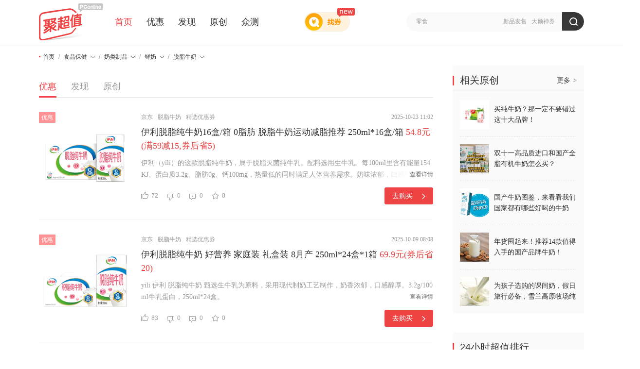

--- FILE ---
content_type: text/html; charset=UTF-8
request_url: https://best.pconline.com.cn/fenlei/1284/youhui/
body_size: 16699
content:













<!DOCTYPE html>
<html>
<head>
<meta charset="utf-8" />
<title>【脱脂牛奶】超值商品_网购打折_优惠特价商品_专业电商导购平台</title>
<meta name="keywords" content="聚超值,优惠券,网购,消费,比价,促销" />
<meta name="description" content="太平洋聚超值，专业电商导购平台，全天候为网友甄选出【脱脂牛奶】的折扣优惠，超值商品网购推荐以及海量优惠特价商品情报，为您购物提供清晰的指引" />
<meta name="Author" content="xuaiai_gz liushuzhen_gz" />
<meta name="mobile-agent" content="format=html5; url=//g.pconline.com.cn/best/">
<meta name="applicable-device" content="pc">
<meta name="referrer" content="always">
<!-- 设备跳转模块 跳转到wap S -->
<script src="//www.pconline.com.cn/3g/wap2013/intf/1305/intf2739.js" charset="utf-8" class=" defer"></script>
<script>
deviceJump.init({
	"main": "",//这里填pc版连接,如没有可为空
	"ipad": "",//这里填ipad版连接,如没有可为空
	"wap": "",//这里填简版连接,如没有可为空
	"wap_3g": "//g.pconline.com.cn/best/fenlei-1284/youhui/"  //这里填炫版连接,如没有可为空
});
</script>
<!-- 设备跳转模块 跳转到wap E -->
<link href="//js.3conline.com/pconline/2017/best/css/list.css" rel="stylesheet" type="text/css" />
<link href="//js.3conline.com/pconlinenew/data/2020/best/css/block/common.css" rel="stylesheet" type="text/css" />
<link rel="alternate" media="only screen and(max-width: 640px)" href="//g.pconline.com.cn/best/fenlei-1284/youhui/" >

</head>

<body id="Jbody">









<script>if(!window._addIvyID) document.write("<scr"+"ipt src='//www.pconline.com.cn/_hux_/online/default/index.js' charset='gbk'><\/scr"+"ipt>");</script>
<!--栏目计数器/文章计数器-->
<span class="spanclass">
    <script>
        document.write("<img style=display:none src=//count5.pconline.com.cn/newcount/count.php?channel=10242&screen="+screen.width+"*"+screen.height+"&refer="+encodeURIComponent(document.referrer)+"&anticache="+new Date().getTime()+"&url="+encodeURIComponent(location.href)+">");
    </script>
</span>

<div class="navibar-in-wrap">
	<script src="//www.pconline.com.cn/global/best/index.html" charset='gbk'></script>
</div>



<div class="doc">

    
	





	

	
	<!-- 聚超值顶部通栏广告标识 begin -->
	<!-- 聚超值顶部通栏广告标识(首页) -->
	
	<!-- 聚超值顶部通栏广告标识 end -->
	

	<!--header-->
	<div class="fix-nav-box">
		<div class="header" id="Jnav" data-index="true">
			<div class="header-wrap clearfix">
				<a href="//best.pconline.com.cn/" target="_blank" class="logo" title="聚超值" style="margin-right: 25px;"></a>
				<div class="nav-wrap" style="width: 560px;">
					<a href="//best.pconline.com.cn/" class="current">首页</a>
					<a href="//best.pconline.com.cn/youhui/" >优惠</a>
					
					<a href="//best.pconline.com.cn/faxian/" >发现</a>
					<a href="//best.pconline.com.cn/yuanchuang/"  _hover-ignore="1">原创</a>
					<a href="//try.pconline.com.cn" _hover-ignore="1">众测</a>

						
						
				</div>
				<!-- 找券入口 -->
				<a href="//best.pconline.com.cn/index_coupon.jsp" target="_blank" class="enter-zq">
					<span class="new-icon"></span>
				</a>
				<div class="ks" id="Jks">
					<p class="ks-info" id="JksInfo">
						
							<a href="//best.pconline.com.cn/index_search.jsp?q=%E6%96%B0%E5%93%81%E5%8F%91%E5%94%AE"  target="_blank">新品发售</a>
						
							<a href="//best.pconline.com.cn/index_search.jsp?q=%E5%A4%A7%E9%A2%9D%E7%A5%9E%E5%88%B8"  target="_blank">大额神券</a>
						
					</p>
					<form action="//best.pconline.com.cn/index_search.jsp" method="get" autocomplete="off">
						<div class="ks-input">
							
							
								<input type="text" name="q" id="q" class="ks-q" onfocus="if(this.value == this.defaultValue) {this.value = '';this.className += ' focus';}"
									   onblur="if(this.value == '') {this.value = this.defaultValue;this.className = this.className.replace(' focus',''); }"
									   value="零食" />
							
							<input type="hidden" name="section" value="0" />
							<input type="submit" class="ks-submit" value="" />
						</div>
					</form>
				</div>
					
				
					
			</div>
			<script type="text/javascript">
				var isHideWishBox = "false" == "true"; //心愿单提示框是否不显示
			</script>
		</div>
	</div>
	<!--/header-->

	

    <!-- wraper -->
    <div class="wraper" id="Jwrap">
        <div class="area area-1">
            <div class="col-ab" id="Jmain">

                
				





<div class="tips">
             <div class="tips-wrap clearfix">
                        <div class="tips-left">
                            <i class="icon-dot"></i>
                            <i class="tips-link">
                                <a href="//best.pconline.com.cn">首页</a> /
                                
                                                          
                                <span class="sort-sel-menu">
                                    <a href="//best.pconline.com.cn/fenlei/1172/youhui/#ad=7864" target="_self" class="sort-sel-tit">食品保健<i class="icon-tria"></i><i class="icon-tria-sub"></i></a>
                                    <span class="sort-sel">
                                        <div class="opts">
                                            <div class="opts-wrap">
										
                          					
								
                                             <a href="//best.pconline.com.cn/fenlei/288/youhui/#ad=7864">电脑数码</a>
											
								
                                             <a href="//best.pconline.com.cn/fenlei/493/youhui/#ad=7864">家用电器</a>
											
								
                                             <a href="//best.pconline.com.cn/fenlei/694/youhui/#ad=7864">运动户外</a>
											
								
                                             <a href="//best.pconline.com.cn/fenlei/808/youhui/#ad=7864">服饰鞋包</a>
											
								
                                             <a href="//best.pconline.com.cn/fenlei/999/youhui/#ad=7864">个护化妆</a>
											
								
                                             <a href="//best.pconline.com.cn/fenlei/1172/youhui/#ad=7864">食品保健</a>
											
								
                                             <a href="//best.pconline.com.cn/fenlei/1298/youhui/#ad=7864">日用百货</a>
											
								
                                             <a href="//best.pconline.com.cn/fenlei/1492/youhui/#ad=7864">礼品钟表</a>
											
								
                                             <a href="//best.pconline.com.cn/fenlei/2058/youhui/#ad=7864">母婴用品</a>
											
								
                                             <a href="//best.pconline.com.cn/fenlei/1928/youhui/#ad=7864">汽车用品</a>
											
								
                                             <a href="//best.pconline.com.cn/fenlei/1676/youhui/#ad=7864">家居家装</a>
											
								
                                             <a href="//best.pconline.com.cn/fenlei/1563/youhui/#ad=7864">图书音像</a>
											
								
                                             <a href="//best.pconline.com.cn/fenlei/1623/youhui/#ad=7864">玩模乐器</a>
											
								
                                             <a href="//best.pconline.com.cn/fenlei/1842/youhui/#ad=7864">办公设备</a>
											
								
                                             <a href="//best.pconline.com.cn/fenlei/2040/youhui/#ad=7864">其他</a>
											
                                                
                                            </div>
                                        </div>
                                    </span>
                                </span> 
                                
                               	 /
                                
                                                                
                                <span class="sort-sel-menu">
                                    <a href="//best.pconline.com.cn/fenlei/1177/youhui/#ad=7864" target="_self" class="sort-sel-tit">奶类制品<i class="icon-tria"></i><i class="icon-tria-sub"></i></a>
                                    <span class="sort-sel">
                                        <div class="opts">
                                            <div class="opts-wrap">
										
                          					
								
                                             <a href="//best.pconline.com.cn/fenlei/1173/youhui/#ad=7864">保健品</a>
											
								
                                             <a href="//best.pconline.com.cn/fenlei/1174/youhui/#ad=7864">酒水饮料</a>
											
								
                                             <a href="//best.pconline.com.cn/fenlei/1175/youhui/#ad=7864">粮油调味</a>
											
								
                                             <a href="//best.pconline.com.cn/fenlei/1176/youhui/#ad=7864">生鲜食品</a>
											
								
                                             <a href="//best.pconline.com.cn/fenlei/1177/youhui/#ad=7864">奶类制品</a>
											
								
                                             <a href="//best.pconline.com.cn/fenlei/1178/youhui/#ad=7864">休闲食品</a>
											
								
                                             <a href="//best.pconline.com.cn/fenlei/1179/youhui/#ad=7864">节日食品</a>
											
                                                
                                            </div>
                                        </div>
                                    </span>
                                </span> 
                                
                               	 /
                                
                                                                
                                <span class="sort-sel-menu">
                                    <a href="//best.pconline.com.cn/fenlei/1280/youhui/#ad=7864" target="_self" class="sort-sel-tit">鲜奶<i class="icon-tria"></i><i class="icon-tria-sub"></i></a>
                                    <span class="sort-sel">
                                        <div class="opts">
                                            <div class="opts-wrap">
										
                          					
								
                                             <a href="//best.pconline.com.cn/fenlei/1276/youhui/#ad=7864">成人奶粉</a>
											
								
                                             <a href="//best.pconline.com.cn/fenlei/2338/youhui/#ad=7864">其他奶类</a>
											
								
                                             <a href="//best.pconline.com.cn/fenlei/1277/youhui/#ad=7864">奶酪</a>
											
								
                                             <a href="//best.pconline.com.cn/fenlei/1278/youhui/#ad=7864">奶类饮料</a>
											
								
                                             <a href="//best.pconline.com.cn/fenlei/1279/youhui/#ad=7864">酸奶</a>
											
								
                                             <a href="//best.pconline.com.cn/fenlei/1280/youhui/#ad=7864">鲜奶</a>
											
                                                
                                            </div>
                                        </div>
                                    </span>
                                </span> 
                                
                               	 /
                                
                                                                
                                <span class="sort-sel-menu">
                                    <a href="//best.pconline.com.cn/fenlei/1284/youhui/#ad=7864" target="_self" class="sort-sel-tit">脱脂牛奶<i class="icon-tria"></i><i class="icon-tria-sub"></i></a>
                                    <span class="sort-sel">
                                        <div class="opts">
                                            <div class="opts-wrap">
										
                          					
								
                                             <a href="//best.pconline.com.cn/fenlei/1282/youhui/#ad=7864">全脂牛奶</a>
											
								
                                             <a href="//best.pconline.com.cn/fenlei/1283/youhui/#ad=7864">低脂牛奶</a>
											
								
                                             <a href="//best.pconline.com.cn/fenlei/1284/youhui/#ad=7864">脱脂牛奶</a>
											
                                                
                                            </div>
                                        </div>
                                    </span>
                                </span> 
                                
                                                                                            
                            </i>
                        </div>
                    </div>
                </div>
                              




				
				
				 
				

<script>if(!window._addIvyID) document.write("<scr"+"ipt src='//www.pconline.com.cn/_hux_/online/default/index.js' charset='gbk'><\/scr"+"ipt>");</script>
<!-- 理论上广告头，test15也是放在这里,全部页面要做广告后出和图片按需加载 -->

<script class=combineAD>
	if(!window.preloadShow4) document.write('<script src="//ivy.pconline.com.cn/adpuba/show4?id=pc.zcz.wzy.zu.yc1.;pc.zcz.fx.wsy.yc2.;pc.zcz.wzy.zu.yc2.;pc.zcz.wzy.zu.yc3.;pc.zcz.sy.zu.yc3." class=" defer"><\/script>');
</script class=combineAD>


<script>
	function ivyLoadReal(closespan){
		var ad=null, adpos=document.getElementsByTagName("u");
		for(var i=0; i<adpos.length; i++) if(adpos[i].className=="adpos"){ ad=adpos[i]; break; }
		if(ad==null) return;

		if(!closespan) {
			document.write("<span id=adpos_"+ad.id+" style=display:none>");
			showIvyViaJs(ad.id);
			return;
		}

		document.write("</span>");
		var real=document.getElementById("adpos_"+ad.id);
		for(var i=0; i<real.childNodes.length; i++) {
			var node=real.childNodes[i];
			if(node.tagName=="SCRIPT" && /closespan/.test(node.className)) continue;
			ad.parentNode.insertBefore(node,ad); i--
		}
		ad.parentNode.removeChild(ad);
		real.parentNode.removeChild(real);
	}
</script>

				
                                        
    <!-- 发现栏目begin -->
	
	<!-- 发现栏目end -->
            
      <!-- 优惠海淘栏目begin -->
	
		
           













  <div class="nav-tab">
           <a href="//best.pconline.com.cn/fenlei/1284/youhui/" class="on" >优惠</a>

           <a href="//best.pconline.com.cn/fenlei/1284/faxian/"  >发现</a>
           <a href="//best.pconline.com.cn/fenlei/1284/yuanchuang/" >原创</a>

  </div>
 




    	
    		     


<div class="art-list box-cont" id="Jarticle">
	

	

    





	
	
		<div class="art" id="topic16086919" tid="16086919"
			name="16086919" data-version="">

			<!-- 左侧图片区 开始-->
			<div class="art-pic">
				<a
					href="//best.pconline.com.cn/youhui/16086919.html"
					target="_blank"> <img width="190" height="190" alt=""
					src="//img14.360buyimg.com/pop/s260x260_jfs/t1/264570/4/7349/212338/67779d20F451b6b35/8f8e5cd25cd2f1f0.png">
				</a>
			</div>
			<!-- 左侧图片区 结束-->
			<!-- 右侧 开始 -->
			<!-- tag-0:优惠；tag-1:原创；tag-2：海淘 -->
			<div class="art-txt">
				<div class="art-wrap">
					<!-- 栏目：标题区 开始-->
					<div class="art-hd">
						<p class="art-info">
							
							<span class="tag-cati tag-0"> 优惠 </span>
							
							<!-- 商城 -->
							
								
										
												<a
													href="//best.pconline.com.cn/mall/京东/"
													class="fc-blue" target="_blank">
													京东 </a>
											
									
							
							<!-- 分类 -->
							
							
								<a
									href="//best.pconline.com.cn/fenlei/1284/youhui/"
									target="_blank"> 脱脂牛奶 </a>
							
							
								<a
									href="//best.pconline.com.cn/tag/精选优惠券/youhui/"
									target="_blank"> <span
									>
										精选优惠券 </span>
								</a>
							
							<span class="time"> 2025-10-23 11:02 </span>

						</p>
						<a
							href="//best.pconline.com.cn/youhui/16086919.html"
							target="_blank" class="title" _hover-ignore="1" title="伊利脱脂纯牛奶16盒/箱 0脂肪 脱脂牛奶运动减脂推荐 250ml*16盒/箱">
							<em class="txt">伊利脱脂纯牛奶16盒&#x2F;箱 0脂肪 脱脂牛奶运动减脂推荐 250ml*16盒&#x2F;箱</em>
							<em class="price-box">
								<i class="red">54.8元(满59减15,券后省5) </i>
							</em>
						</a>
					</div>
					<!-- 栏目：标题区 结束-->
					<!-- 内容主体 开始 -->
					<div class="art-detail">
						<div class="art-pre">
							伊利（yili）的这款脱脂纯牛奶，属于脱脂灭菌纯牛乳。配料选用生牛乳。每100ml里含有能量154KJ、蛋白质3.2g、脂肪0g、钙100mg，热量低的同时满足人体营养需求。奶味浓郁，口感醇厚香浓。纸盒包装，方便携带，即开即饮。保质期6个月，建议置在常温下密闭储存。
							<!-- 是否可展示全文,晒物/经验不显示 -->
							
								<a
									href="//best.pconline.com.cn/youhui/16086919.html"
									class="art-btn art-more" target="_blank"> 查看详情 </a>
							
						</div>
						<div class="clear"></div>
					</div>
					<!-- 内容主体 结束 -->
				</div>
				<!-- 内容底部：喜欢，不喜欢，评论，收藏区 结束 -->
				<div class="art-tools">
					
						<div class="art-stat">
							<!-- 点赞 -->
							<a href="javascript:" onclick="Article.vote(this,0)"
								class="btn btn-like"> 72
								<em class="ic-like"></em><i>+1</i>
							</a>
							<!-- 点踩 晒物/经验不显示 -->
							<a href="javascript:" onclick="Article.vote(this,1)"
								class="btn btn-dlike"> 0
								<em class="ic-dlike"></em><i>+1</i>
							</a>
							<!-- 评论数 -->
							<a href="//best.pconline.com.cn/youhui/16086919.html#comment_flag"
								target="_blank" class="btn btn-cmt"> 0
								<em class="ic-cmt"></em>
							</a>
							<!-- 收藏数 -->
							<a href="javascript:"
								onclick="Article.collect(this);return false;"
								class="btn btn-clt"> 0 <em
								class="ic-clt"></em>
							</a>
						</div>
						<!-- 是否显示直达链点,20190911改为显示晒物、经验  -->
						
							<div class="art-link">
                                
								
								<a href="//best.pconline.com.cn/youhui/16086919.html"
								   class="btn btn-red"> 去购买 <em></em>
								</a>
                                
							</div>

							<!-- 扫码购买按钮、优惠劵按钮 begin  -->
							
							<!-- 扫码购买按钮、优惠劵按钮 end  -->

							<!-- 扫码赢京东E卡 begin  -->
							
						 	<!-- 扫码赢京东E卡 end  -->

						
					
				</div>
				<!-- 内容底部：喜欢，不喜欢，评论，收藏区 结束 -->
			</div>
			<!-- 内容底部：喜欢，不喜欢，评论，收藏区 结束 -->
		</div>
	
	

	
	
	
	

	

	
	
		<div class="art" id="topic16086895" tid="16086895"
			name="16086895" data-version="">

			<!-- 左侧图片区 开始-->
			<div class="art-pic">
				<a
					href="//best.pconline.com.cn/youhui/16086895.html"
					target="_blank"> <img width="190" height="190" alt=""
					src="//img14.360buyimg.com/pop/s260x260_jfs/t1/190829/34/53082/64062/67468c18F46ba5793/66d8f22082d10570.png">
				</a>
			</div>
			<!-- 左侧图片区 结束-->
			<!-- 右侧 开始 -->
			<!-- tag-0:优惠；tag-1:原创；tag-2：海淘 -->
			<div class="art-txt">
				<div class="art-wrap">
					<!-- 栏目：标题区 开始-->
					<div class="art-hd">
						<p class="art-info">
							
							<span class="tag-cati tag-0"> 优惠 </span>
							
							<!-- 商城 -->
							
								
										
												<a
													href="//best.pconline.com.cn/mall/京东/"
													class="fc-blue" target="_blank">
													京东 </a>
											
									
							
							<!-- 分类 -->
							
							
								<a
									href="//best.pconline.com.cn/fenlei/1284/youhui/"
									target="_blank"> 脱脂牛奶 </a>
							
							
								<a
									href="//best.pconline.com.cn/tag/精选优惠券/youhui/"
									target="_blank"> <span
									>
										精选优惠券 </span>
								</a>
							
							<span class="time"> 2025-10-09 08:08 </span>

						</p>
						<a
							href="//best.pconline.com.cn/youhui/16086895.html"
							target="_blank" class="title" _hover-ignore="1" title="伊利脱脂纯牛奶  好营养 家庭装 礼盒装 8月产 250ml*24盒*1箱">
							<em class="txt">伊利脱脂纯牛奶  好营养 家庭装 礼盒装 8月产 250ml*24盒*1箱</em>
							<em class="price-box">
								<i class="red">69.9元(券后省20) </i>
							</em>
						</a>
					</div>
					<!-- 栏目：标题区 结束-->
					<!-- 内容主体 开始 -->
					<div class="art-detail">
						<div class="art-pre">
							yili 伊利 脱脂纯牛奶 甄选生牛乳为原料，采用现代制奶工艺制作，奶香浓郁，口感醇厚。3.2g/100ml牛乳蛋白，250ml*24盒。
							<!-- 是否可展示全文,晒物/经验不显示 -->
							
								<a
									href="//best.pconline.com.cn/youhui/16086895.html"
									class="art-btn art-more" target="_blank"> 查看详情 </a>
							
						</div>
						<div class="clear"></div>
					</div>
					<!-- 内容主体 结束 -->
				</div>
				<!-- 内容底部：喜欢，不喜欢，评论，收藏区 结束 -->
				<div class="art-tools">
					
						<div class="art-stat">
							<!-- 点赞 -->
							<a href="javascript:" onclick="Article.vote(this,0)"
								class="btn btn-like"> 83
								<em class="ic-like"></em><i>+1</i>
							</a>
							<!-- 点踩 晒物/经验不显示 -->
							<a href="javascript:" onclick="Article.vote(this,1)"
								class="btn btn-dlike"> 0
								<em class="ic-dlike"></em><i>+1</i>
							</a>
							<!-- 评论数 -->
							<a href="//best.pconline.com.cn/youhui/16086895.html#comment_flag"
								target="_blank" class="btn btn-cmt"> 0
								<em class="ic-cmt"></em>
							</a>
							<!-- 收藏数 -->
							<a href="javascript:"
								onclick="Article.collect(this);return false;"
								class="btn btn-clt"> 0 <em
								class="ic-clt"></em>
							</a>
						</div>
						<!-- 是否显示直达链点,20190911改为显示晒物、经验  -->
						
							<div class="art-link">
                                
								
								<a href="//best.pconline.com.cn/youhui/16086895.html"
								   class="btn btn-red"> 去购买 <em></em>
								</a>
                                
							</div>

							<!-- 扫码购买按钮、优惠劵按钮 begin  -->
							
							<!-- 扫码购买按钮、优惠劵按钮 end  -->

							<!-- 扫码赢京东E卡 begin  -->
							
						 	<!-- 扫码赢京东E卡 end  -->

						
					
				</div>
				<!-- 内容底部：喜欢，不喜欢，评论，收藏区 结束 -->
			</div>
			<!-- 内容底部：喜欢，不喜欢，评论，收藏区 结束 -->
		</div>
	
	

	
	
	
	

	

	
	
		<div class="art" id="topic15226207" tid="15226207"
			name="15226207" data-version="">

			<!-- 左侧图片区 开始-->
			<div class="art-pic">
				<a
					href="//best.pconline.com.cn/youhui/15226207.html"
					target="_blank"> <img width="190" height="190" alt=""
					src="//img14.360buyimg.com/pop/s260x260_jfs/t1/73910/17/13298/491906/5da96760Eeeac422b/3c18f4e33052937d.png">
				</a>
			</div>
			<!-- 左侧图片区 结束-->
			<!-- 右侧 开始 -->
			<!-- tag-0:优惠；tag-1:原创；tag-2：海淘 -->
			<div class="art-txt">
				<div class="art-wrap">
					<!-- 栏目：标题区 开始-->
					<div class="art-hd">
						<p class="art-info">
							
							<span class="tag-cati tag-0"> 优惠 </span>
							
							<!-- 商城 -->
							
								
										
												<a
													href="//best.pconline.com.cn/mall/京东/"
													class="fc-blue" target="_blank">
													京东 </a>
											
									
							
							<!-- 分类 -->
							
							
								<a
									href="//best.pconline.com.cn/fenlei/1284/youhui/"
									target="_blank"> 脱脂牛奶 </a>
							
							
							<span class="time"> 2025-09-10 09:03 </span>

						</p>
						<a
							href="//best.pconline.com.cn/youhui/15226207.html"
							target="_blank" class="title" _hover-ignore="1" title="伊利金典3.8g乳蛋白 有机脱脂纯牛奶250ml*10盒 0脂肪 中秋送礼盒装">
							<em class="txt">伊利金典3.8g乳蛋白 有机脱脂纯牛奶250ml*10盒 0脂肪 中秋送礼盒装</em>
							<em class="price-box">
								<i class="red">68元(券后省10,月销3w+) </i>
							</em>
						</a>
					</div>
					<!-- 栏目：标题区 结束-->
					<!-- 内容主体 开始 -->
					<div class="art-detail">
						<div class="art-pre">
							高含量蛋白质0脂肪，口感浓郁丝滑、滴滴香醇。 
 
伊利金典有机脱脂梦幻盖系列纯牛奶含高含量蛋白质0脂肪营养不减、轻享有机新生活、更少脂肪、更多健康、助力活力每一天。口感浓郁丝滑、滴滴香醇、造就舌尖新体验。早餐的不二之选，让你充满活力。规格：250ml*10盒。
							<!-- 是否可展示全文,晒物/经验不显示 -->
							
								<a
									href="//best.pconline.com.cn/youhui/15226207.html"
									class="art-btn art-more" target="_blank"> 查看详情 </a>
							
						</div>
						<div class="clear"></div>
					</div>
					<!-- 内容主体 结束 -->
				</div>
				<!-- 内容底部：喜欢，不喜欢，评论，收藏区 结束 -->
				<div class="art-tools">
					
						<div class="art-stat">
							<!-- 点赞 -->
							<a href="javascript:" onclick="Article.vote(this,0)"
								class="btn btn-like"> 94
								<em class="ic-like"></em><i>+1</i>
							</a>
							<!-- 点踩 晒物/经验不显示 -->
							<a href="javascript:" onclick="Article.vote(this,1)"
								class="btn btn-dlike"> 0
								<em class="ic-dlike"></em><i>+1</i>
							</a>
							<!-- 评论数 -->
							<a href="//best.pconline.com.cn/youhui/15226207.html#comment_flag"
								target="_blank" class="btn btn-cmt"> 0
								<em class="ic-cmt"></em>
							</a>
							<!-- 收藏数 -->
							<a href="javascript:"
								onclick="Article.collect(this);return false;"
								class="btn btn-clt"> 0 <em
								class="ic-clt"></em>
							</a>
						</div>
						<!-- 是否显示直达链点,20190911改为显示晒物、经验  -->
						
							<div class="art-link">
                                
								
								<a href="//best.pconline.com.cn/youhui/15226207.html"
								   class="btn btn-red"> 去购买 <em></em>
								</a>
                                
							</div>

							<!-- 扫码购买按钮、优惠劵按钮 begin  -->
							
							<!-- 扫码购买按钮、优惠劵按钮 end  -->

							<!-- 扫码赢京东E卡 begin  -->
							
						 	<!-- 扫码赢京东E卡 end  -->

						
					
				</div>
				<!-- 内容底部：喜欢，不喜欢，评论，收藏区 结束 -->
			</div>
			<!-- 内容底部：喜欢，不喜欢，评论，收藏区 结束 -->
		</div>
	
	

	
	
	
	

	

	
	
		<div class="art" id="topic15615854" tid="15615854"
			name="15615854" data-version="">

			<!-- 左侧图片区 开始-->
			<div class="art-pic">
				<a
					href="//best.pconline.com.cn/youhui/15615854.html"
					target="_blank"> <img width="190" height="190" alt=""
					src="//img14.360buyimg.com/pop/s260x260_jfs/t1/189587/30/32478/311203/63eb3181F08da924c/25ea93d9893a1a90.png">
				</a>
			</div>
			<!-- 左侧图片区 结束-->
			<!-- 右侧 开始 -->
			<!-- tag-0:优惠；tag-1:原创；tag-2：海淘 -->
			<div class="art-txt">
				<div class="art-wrap">
					<!-- 栏目：标题区 开始-->
					<div class="art-hd">
						<p class="art-info">
							
							<span class="tag-cati tag-0"> 优惠 </span>
							
							<!-- 商城 -->
							
								
										
												<a
													href="//best.pconline.com.cn/mall/京东/"
													class="fc-blue" target="_blank">
													京东 </a>
											
									
							
							<!-- 分类 -->
							
							
								<a
									href="//best.pconline.com.cn/fenlei/1284/youhui/"
									target="_blank"> 脱脂牛奶 </a>
							
							
							<span class="time"> 2025-08-11 09:25 </span>

						</p>
						<a
							href="//best.pconline.com.cn/youhui/15615854.html"
							target="_blank" class="title" _hover-ignore="1" title="德亚（Weidendorf）德国原装进口脱脂纯牛奶200ml*30盒整箱 补充优质蛋白为健身助力">
							<em class="txt">德亚（Weidendorf）德国原装进口脱脂纯牛奶200ml*30盒整箱 补充优质蛋白为健身助力</em>
							<em class="price-box">
								<i class="red">79.9元 </i>
							</em>
						</a>
					</div>
					<!-- 栏目：标题区 结束-->
					<!-- 内容主体 开始 -->
					<div class="art-detail">
						<div class="art-pre">
							品利（上海）食品有限公司是一家正规的进口食品进口商和经销商，Weidendorf德亚是品利公司的自有品牌，其奶源采自澳大利亚和德国两地，此款德亚牛奶由德国知名奶产品厂商Hochwald 好沃德代工生产，商品拥有国家颁发的“出入境检验检疫卫生证书”和“中国人民共和国进口货物报关单”。此款为脱脂纯牛奶，规格：200ml*30盒。
							<!-- 是否可展示全文,晒物/经验不显示 -->
							
								<a
									href="//best.pconline.com.cn/youhui/15615854.html"
									class="art-btn art-more" target="_blank"> 查看详情 </a>
							
						</div>
						<div class="clear"></div>
					</div>
					<!-- 内容主体 结束 -->
				</div>
				<!-- 内容底部：喜欢，不喜欢，评论，收藏区 结束 -->
				<div class="art-tools">
					
						<div class="art-stat">
							<!-- 点赞 -->
							<a href="javascript:" onclick="Article.vote(this,0)"
								class="btn btn-like"> 63
								<em class="ic-like"></em><i>+1</i>
							</a>
							<!-- 点踩 晒物/经验不显示 -->
							<a href="javascript:" onclick="Article.vote(this,1)"
								class="btn btn-dlike"> 0
								<em class="ic-dlike"></em><i>+1</i>
							</a>
							<!-- 评论数 -->
							<a href="//best.pconline.com.cn/youhui/15615854.html#comment_flag"
								target="_blank" class="btn btn-cmt"> 0
								<em class="ic-cmt"></em>
							</a>
							<!-- 收藏数 -->
							<a href="javascript:"
								onclick="Article.collect(this);return false;"
								class="btn btn-clt"> 0 <em
								class="ic-clt"></em>
							</a>
						</div>
						<!-- 是否显示直达链点,20190911改为显示晒物、经验  -->
						
							<div class="art-link">
                                
								
								<a href="//best.pconline.com.cn/youhui/15615854.html"
								   class="btn btn-red"> 去购买 <em></em>
								</a>
                                
							</div>

							<!-- 扫码购买按钮、优惠劵按钮 begin  -->
							
							<!-- 扫码购买按钮、优惠劵按钮 end  -->

							<!-- 扫码赢京东E卡 begin  -->
							
						 	<!-- 扫码赢京东E卡 end  -->

						
					
				</div>
				<!-- 内容底部：喜欢，不喜欢，评论，收藏区 结束 -->
			</div>
			<!-- 内容底部：喜欢，不喜欢，评论，收藏区 结束 -->
		</div>
	
	

	
	
	
	

	

	
	
		<div class="art" id="topic15223604" tid="15223604"
			name="15223604" data-version="">

			<!-- 左侧图片区 开始-->
			<div class="art-pic">
				<a
					href="//best.pconline.com.cn/youhui/15223604.html"
					target="_blank"> <img width="190" height="190" alt=""
					src="//img4.pconline.com.cn/pconline/images/product/20230209/5828160.png?x-oss-process=image/resize,w_260,h_260,m_pad">
				</a>
			</div>
			<!-- 左侧图片区 结束-->
			<!-- 右侧 开始 -->
			<!-- tag-0:优惠；tag-1:原创；tag-2：海淘 -->
			<div class="art-txt">
				<div class="art-wrap">
					<!-- 栏目：标题区 开始-->
					<div class="art-hd">
						<p class="art-info">
							
							<span class="tag-cati tag-0"> 优惠 </span>
							
							<!-- 商城 -->
							
								
										
												<a
													href="//best.pconline.com.cn/mall/京东/"
													class="fc-blue" target="_blank">
													京东 </a>
											
									
							
							<!-- 分类 -->
							
							
								<a
									href="//best.pconline.com.cn/fenlei/1284/youhui/"
									target="_blank"> 脱脂牛奶 </a>
							
							
							<span class="time"> 2025-06-09 14:51 </span>

						</p>
						<a
							href="//best.pconline.com.cn/youhui/15223604.html"
							target="_blank" class="title" _hover-ignore="1" title="德运（Devondale）脱脂纯牛奶200ml*24盒/箱装澳洲原装进口高钙0脂肪 澳洲进口">
							<em class="txt">德运（Devondale）脱脂纯牛奶200ml*24盒&#x2F;箱装澳洲原装进口高钙0脂肪 澳洲进口</em>
							<em class="price-box">
								<i class="red">89元(券后省20,月销1w+) </i>
							</em>
						</a>
					</div>
					<!-- 栏目：标题区 结束-->
					<!-- 内容主体 开始 -->
					<div class="art-detail">
						<div class="art-pre">
							1950年成立的Murray Goulburn公司至今已是澳洲最大的乳制品生产商，从1972年开始推出DEVONDALE德运品牌牛奶。这款脱脂牛奶，因为减少了牛奶中的脂肪含量，因此口感较淡，不如全脂牛奶般香浓，但适合饮用的人群更多，减肥人士或者爱美人士可以选用。规格200ml*24盒。
							<!-- 是否可展示全文,晒物/经验不显示 -->
							
								<a
									href="//best.pconline.com.cn/youhui/15223604.html"
									class="art-btn art-more" target="_blank"> 查看详情 </a>
							
						</div>
						<div class="clear"></div>
					</div>
					<!-- 内容主体 结束 -->
				</div>
				<!-- 内容底部：喜欢，不喜欢，评论，收藏区 结束 -->
				<div class="art-tools">
					
						<div class="art-stat">
							<!-- 点赞 -->
							<a href="javascript:" onclick="Article.vote(this,0)"
								class="btn btn-like"> 78
								<em class="ic-like"></em><i>+1</i>
							</a>
							<!-- 点踩 晒物/经验不显示 -->
							<a href="javascript:" onclick="Article.vote(this,1)"
								class="btn btn-dlike"> 0
								<em class="ic-dlike"></em><i>+1</i>
							</a>
							<!-- 评论数 -->
							<a href="//best.pconline.com.cn/youhui/15223604.html#comment_flag"
								target="_blank" class="btn btn-cmt"> 0
								<em class="ic-cmt"></em>
							</a>
							<!-- 收藏数 -->
							<a href="javascript:"
								onclick="Article.collect(this);return false;"
								class="btn btn-clt"> 0 <em
								class="ic-clt"></em>
							</a>
						</div>
						<!-- 是否显示直达链点,20190911改为显示晒物、经验  -->
						
							<div class="art-link">
                                
								
								<a href="//best.pconline.com.cn/youhui/15223604.html"
								   class="btn btn-red"> 去购买 <em></em>
								</a>
                                
							</div>

							<!-- 扫码购买按钮、优惠劵按钮 begin  -->
							
							<!-- 扫码购买按钮、优惠劵按钮 end  -->

							<!-- 扫码赢京东E卡 begin  -->
							
						 	<!-- 扫码赢京东E卡 end  -->

						
					
				</div>
				<!-- 内容底部：喜欢，不喜欢，评论，收藏区 结束 -->
			</div>
			<!-- 内容底部：喜欢，不喜欢，评论，收藏区 结束 -->
		</div>
	
	

	
	
	
	

	

	
	
		<div class="art" id="topic13676416" tid="13676416"
			name="13676416" data-version="">

			<!-- 左侧图片区 开始-->
			<div class="art-pic">
				<a
					href="//best.pconline.com.cn/youhui/13676416.html"
					target="_blank"> <img width="190" height="190" alt=""
					src="//img14.360buyimg.com/pop/s260x260_jfs/t1/233610/5/10817/177646/6594ce95Fbe0304ef/b01711dcd72ff775.png">
				</a>
			</div>
			<!-- 左侧图片区 结束-->
			<!-- 右侧 开始 -->
			<!-- tag-0:优惠；tag-1:原创；tag-2：海淘 -->
			<div class="art-txt">
				<div class="art-wrap">
					<!-- 栏目：标题区 开始-->
					<div class="art-hd">
						<p class="art-info">
							
							<span class="tag-cati tag-0"> 优惠 </span>
							
							<!-- 商城 -->
							
								
										
												<a
													href="//best.pconline.com.cn/mall/京东/"
													class="fc-blue" target="_blank">
													京东 </a>
											
									
							
							<!-- 分类 -->
							
							
								<a
									href="//best.pconline.com.cn/fenlei/1284/youhui/"
									target="_blank"> 脱脂牛奶 </a>
							
							
							<span class="time"> 2025-05-30 18:14 </span>

						</p>
						<a
							href="//best.pconline.com.cn/youhui/13676416.html"
							target="_blank" class="title" _hover-ignore="1" title="蒙牛 新养道零乳糖牛奶无乳糖牛奶0乳糖【礼盒装】 【脱脂型】250ml*12盒">
							<em class="txt">蒙牛 新养道零乳糖牛奶无乳糖牛奶0乳糖【礼盒装】 【脱脂型】250ml*12盒</em>
							<em class="price-box">
								<i class="red">49.9元(每满49减10) </i>
							</em>
						</a>
					</div>
					<!-- 栏目：标题区 结束-->
					<!-- 内容主体 开始 -->
					<div class="art-detail">
						<div class="art-pre">
							蒙牛品牌成立于1999年8月，主打产品为液体奶、乳制冰激凌。隶属于蒙牛乳业（集团）股份有限公司，总部设在内蒙古自治区呼和浩特市和林格尔县盛乐经济园区，是国家农业产业化重点龙头企业、乳制品行业龙头企业，于1999年成立，总部位于中国内蒙。蒙牛旗下有特仑苏、未来星、焕轻、优益C、冠益乳、酸酸乳及纯甄等品牌。 
此款蒙牛新养道零乳糖牛奶，专门针对乳糖不耐受人群，将乳糖深度水解为葡萄糖和半乳糖，保留牛奶本...
							<!-- 是否可展示全文,晒物/经验不显示 -->
							
								<a
									href="//best.pconline.com.cn/youhui/13676416.html"
									class="art-btn art-more" target="_blank"> 查看详情 </a>
							
						</div>
						<div class="clear"></div>
					</div>
					<!-- 内容主体 结束 -->
				</div>
				<!-- 内容底部：喜欢，不喜欢，评论，收藏区 结束 -->
				<div class="art-tools">
					
						<div class="art-stat">
							<!-- 点赞 -->
							<a href="javascript:" onclick="Article.vote(this,0)"
								class="btn btn-like"> 0
								<em class="ic-like"></em><i>+1</i>
							</a>
							<!-- 点踩 晒物/经验不显示 -->
							<a href="javascript:" onclick="Article.vote(this,1)"
								class="btn btn-dlike"> 0
								<em class="ic-dlike"></em><i>+1</i>
							</a>
							<!-- 评论数 -->
							<a href="//best.pconline.com.cn/youhui/13676416.html#comment_flag"
								target="_blank" class="btn btn-cmt"> 0
								<em class="ic-cmt"></em>
							</a>
							<!-- 收藏数 -->
							<a href="javascript:"
								onclick="Article.collect(this);return false;"
								class="btn btn-clt"> 0 <em
								class="ic-clt"></em>
							</a>
						</div>
						<!-- 是否显示直达链点,20190911改为显示晒物、经验  -->
						
							<div class="art-link">
                                
								
								<a href="//best.pconline.com.cn/youhui/13676416.html"
								   class="btn btn-red"> 去购买 <em></em>
								</a>
                                
							</div>

							<!-- 扫码购买按钮、优惠劵按钮 begin  -->
							
							<!-- 扫码购买按钮、优惠劵按钮 end  -->

							<!-- 扫码赢京东E卡 begin  -->
							
						 	<!-- 扫码赢京东E卡 end  -->

						
					
				</div>
				<!-- 内容底部：喜欢，不喜欢，评论，收藏区 结束 -->
			</div>
			<!-- 内容底部：喜欢，不喜欢，评论，收藏区 结束 -->
		</div>
	
	

	
	
	
	

	

	
	
		<div class="art" id="topic13657650" tid="13657650"
			name="13657650" data-version="">

			<!-- 左侧图片区 开始-->
			<div class="art-pic">
				<a
					href="//best.pconline.com.cn/youhui/13657650.html"
					target="_blank"> <img width="190" height="190" alt=""
					src="//img.alicdn.com/bao/uploaded/O1CN01TSQKQt1jGfLYjfdMB_!!6000000004521-0-yinhe.jpg_300x300.jpg">
				</a>
			</div>
			<!-- 左侧图片区 结束-->
			<!-- 右侧 开始 -->
			<!-- tag-0:优惠；tag-1:原创；tag-2：海淘 -->
			<div class="art-txt">
				<div class="art-wrap">
					<!-- 栏目：标题区 开始-->
					<div class="art-hd">
						<p class="art-info">
							
							<span class="tag-cati tag-0"> 优惠 </span>
							
							<!-- 商城 -->
							
								
										
												<a
													href="//best.pconline.com.cn/mall/天猫/"
													class="fc-blue" target="_blank">
													天猫 </a>
											
									
							
							<!-- 分类 -->
							
							
								<a
									href="//best.pconline.com.cn/fenlei/1284/youhui/"
									target="_blank"> 脱脂牛奶 </a>
							
							
								<a
									href="//best.pconline.com.cn/tag/精选优惠券/youhui/"
									target="_blank"> <span
									>
										精选优惠券 </span>
								</a>
							
							<span class="time"> 2025-05-28 20:55 </span>

						</p>
						<a
							href="//best.pconline.com.cn/youhui/13657650.html"
							target="_blank" class="title" _hover-ignore="1" title="德运Devondale全脂调制乳粉1kg学生成人奶粉澳洲正品官方旗舰店">
							<em class="txt">德运Devondale全脂调制乳粉1kg学生成人奶粉澳洲正品官方旗舰店</em>
							<em class="price-box">
								<i class="red">69元 </i>
							</em>
						</a>
					</div>
					<!-- 栏目：标题区 结束-->
					<!-- 内容主体 开始 -->
					<div class="art-detail">
						<div class="art-pre">
							
	天猫德运食品旗舰店售价79元，可领20元优惠券，实付59元包邮到手。


	DEVONDALE创于1950年的Murray Goulburn公司 ，澳大利亚最大的乳制品生产商，位于维多利亚州全澳最大的产奶区，南纬37°澳大利亚得天独厚的地理环境下，其奶牛天然放牧，在加上世界领先乳品加工技术和产品管控。高品质奶制品深受世界消费者喜爱，其产品出口全球100多个国家，出口量占全球乳品贸易的8...
							<!-- 是否可展示全文,晒物/经验不显示 -->
							
								<a
									href="//best.pconline.com.cn/youhui/13657650.html"
									class="art-btn art-more" target="_blank"> 查看详情 </a>
							
						</div>
						<div class="clear"></div>
					</div>
					<!-- 内容主体 结束 -->
				</div>
				<!-- 内容底部：喜欢，不喜欢，评论，收藏区 结束 -->
				<div class="art-tools">
					
						<div class="art-stat">
							<!-- 点赞 -->
							<a href="javascript:" onclick="Article.vote(this,0)"
								class="btn btn-like"> 1
								<em class="ic-like"></em><i>+1</i>
							</a>
							<!-- 点踩 晒物/经验不显示 -->
							<a href="javascript:" onclick="Article.vote(this,1)"
								class="btn btn-dlike"> 0
								<em class="ic-dlike"></em><i>+1</i>
							</a>
							<!-- 评论数 -->
							<a href="//best.pconline.com.cn/youhui/13657650.html#comment_flag"
								target="_blank" class="btn btn-cmt"> 0
								<em class="ic-cmt"></em>
							</a>
							<!-- 收藏数 -->
							<a href="javascript:"
								onclick="Article.collect(this);return false;"
								class="btn btn-clt"> 0 <em
								class="ic-clt"></em>
							</a>
						</div>
						<!-- 是否显示直达链点,20190911改为显示晒物、经验  -->
						
							<div class="art-link">
                                
								
								<a href="//best.pconline.com.cn/youhui/13657650.html"
								   class="btn btn-red"> 去购买 <em></em>
								</a>
                                
							</div>

							<!-- 扫码购买按钮、优惠劵按钮 begin  -->
							
							<!-- 扫码购买按钮、优惠劵按钮 end  -->

							<!-- 扫码赢京东E卡 begin  -->
							
						 	<!-- 扫码赢京东E卡 end  -->

						
					
				</div>
				<!-- 内容底部：喜欢，不喜欢，评论，收藏区 结束 -->
			</div>
			<!-- 内容底部：喜欢，不喜欢，评论，收藏区 结束 -->
		</div>
	
	

	
	
	
	

	

	
	
		<div class="art" id="topic15279069" tid="15279069"
			name="15279069" data-version="">

			<!-- 左侧图片区 开始-->
			<div class="art-pic">
				<a
					href="//best.pconline.com.cn/youhui/15279069.html"
					target="_blank"> <img width="190" height="190" alt=""
					src="//img4.pconline.com.cn/pconline/images/product/20230226/6396223.png?x-oss-process=image/resize,w_260,h_260,m_pad">
				</a>
			</div>
			<!-- 左侧图片区 结束-->
			<!-- 右侧 开始 -->
			<!-- tag-0:优惠；tag-1:原创；tag-2：海淘 -->
			<div class="art-txt">
				<div class="art-wrap">
					<!-- 栏目：标题区 开始-->
					<div class="art-hd">
						<p class="art-info">
							
							<span class="tag-cati tag-0"> 优惠 </span>
							
							<!-- 商城 -->
							
								
										
												<a
													href="//best.pconline.com.cn/mall/京东/"
													class="fc-blue" target="_blank">
													京东 </a>
											
									
							
							<!-- 分类 -->
							
							
								<a
									href="//best.pconline.com.cn/fenlei/1284/youhui/"
									target="_blank"> 脱脂牛奶 </a>
							
							
							<span class="time"> 2025-05-26 21:37 </span>

						</p>
						<a
							href="//best.pconline.com.cn/youhui/15279069.html"
							target="_blank" class="title" _hover-ignore="1" title="蒙牛特仑苏脱脂纯牛奶 250ml×16盒(3.6g优质乳蛋白) 0脂肪 礼盒装">
							<em class="txt">蒙牛特仑苏脱脂纯牛奶 250ml×16盒(3.6g优质乳蛋白) 0脂肪 礼盒装</em>
							<em class="price-box">
								<i class="red">39.9元(月销1w+) </i>
							</em>
						</a>
					</div>
					<!-- 栏目：标题区 结束-->
					<!-- 内容主体 开始 -->
					<div class="art-detail">
						<div class="art-pre">
							特仑苏的这款脱脂纯牛奶，属于脱脂灭菌乳。配料选用生牛乳，每100g里含有能量164KJ、蛋白质3.6g、钙120mg，满足人体营养需求。0脂肪，轻负担。奶香浓郁，奶质醇香自然，口感绵密，味道醇厚。适用于一般人群，或轻食主义者和健身人群饮用。250ml纸盒包装，方便携带，即开即饮。保质期6个月，常温密闭保存，开启后立即饮用。
							<!-- 是否可展示全文,晒物/经验不显示 -->
							
								<a
									href="//best.pconline.com.cn/youhui/15279069.html"
									class="art-btn art-more" target="_blank"> 查看详情 </a>
							
						</div>
						<div class="clear"></div>
					</div>
					<!-- 内容主体 结束 -->
				</div>
				<!-- 内容底部：喜欢，不喜欢，评论，收藏区 结束 -->
				<div class="art-tools">
					
						<div class="art-stat">
							<!-- 点赞 -->
							<a href="javascript:" onclick="Article.vote(this,0)"
								class="btn btn-like"> 85
								<em class="ic-like"></em><i>+1</i>
							</a>
							<!-- 点踩 晒物/经验不显示 -->
							<a href="javascript:" onclick="Article.vote(this,1)"
								class="btn btn-dlike"> 0
								<em class="ic-dlike"></em><i>+1</i>
							</a>
							<!-- 评论数 -->
							<a href="//best.pconline.com.cn/youhui/15279069.html#comment_flag"
								target="_blank" class="btn btn-cmt"> 0
								<em class="ic-cmt"></em>
							</a>
							<!-- 收藏数 -->
							<a href="javascript:"
								onclick="Article.collect(this);return false;"
								class="btn btn-clt"> 0 <em
								class="ic-clt"></em>
							</a>
						</div>
						<!-- 是否显示直达链点,20190911改为显示晒物、经验  -->
						
							<div class="art-link">
                                
								
								<a href="//best.pconline.com.cn/youhui/15279069.html"
								   class="btn btn-red"> 去购买 <em></em>
								</a>
                                
							</div>

							<!-- 扫码购买按钮、优惠劵按钮 begin  -->
							
							<!-- 扫码购买按钮、优惠劵按钮 end  -->

							<!-- 扫码赢京东E卡 begin  -->
							
						 	<!-- 扫码赢京东E卡 end  -->

						
					
				</div>
				<!-- 内容底部：喜欢，不喜欢，评论，收藏区 结束 -->
			</div>
			<!-- 内容底部：喜欢，不喜欢，评论，收藏区 结束 -->
		</div>
	
	

	
	
	
	

	

	
	
		<div class="art" id="topic15537218" tid="15537218"
			name="15537218" data-version="">

			<!-- 左侧图片区 开始-->
			<div class="art-pic">
				<a
					href="//best.pconline.com.cn/youhui/15537218.html"
					target="_blank"> <img width="190" height="190" alt=""
					src="//img14.360buyimg.com/pop/s260x260_jfs/t1/207705/27/17220/364124/620b3f12E34435784/d911d9958aba56d5.png">
				</a>
			</div>
			<!-- 左侧图片区 结束-->
			<!-- 右侧 开始 -->
			<!-- tag-0:优惠；tag-1:原创；tag-2：海淘 -->
			<div class="art-txt">
				<div class="art-wrap">
					<!-- 栏目：标题区 开始-->
					<div class="art-hd">
						<p class="art-info">
							
							<span class="tag-cati tag-0"> 优惠 </span>
							
							<!-- 商城 -->
							
								
										
												<a
													href="//best.pconline.com.cn/mall/京东/"
													class="fc-blue" target="_blank">
													京东 </a>
											
									
							
							<!-- 分类 -->
							
							
								<a
									href="//best.pconline.com.cn/fenlei/1284/youhui/"
									target="_blank"> 脱脂牛奶 </a>
							
							
							<span class="time"> 2025-05-19 21:13 </span>

						</p>
						<a
							href="//best.pconline.com.cn/youhui/15537218.html"
							target="_blank" class="title" _hover-ignore="1" title="乐荷 荷兰有机部分脱脂牛奶1L*6盒礼盒装 3.7g蛋白质 低脂无负担">
							<em class="txt">乐荷 荷兰有机部分脱脂牛奶1L*6盒礼盒装 3.7g蛋白质 低脂无负担</em>
							<em class="price-box">
								<i class="red">179元 </i>
							</em>
						</a>
					</div>
					<!-- 栏目：标题区 结束-->
					<!-- 内容主体 开始 -->
					<div class="art-detail">
						<div class="art-pre">
							优选奶源，奶香四溢。 
 
这款部分脱脂有机纯牛奶，属于超高温灭菌纯牛乳。配料选用有机牛奶，每100ml里含有能量197KJ、蛋白质3.4g、脂肪1.5g、钙50mg，满足人体营养需求。奶味浓郁，口感醇厚香浓。1L纸盒包装，即开即饮。保质期12个月，建议置于常温避光处储存。
							<!-- 是否可展示全文,晒物/经验不显示 -->
							
								<a
									href="//best.pconline.com.cn/youhui/15537218.html"
									class="art-btn art-more" target="_blank"> 查看详情 </a>
							
						</div>
						<div class="clear"></div>
					</div>
					<!-- 内容主体 结束 -->
				</div>
				<!-- 内容底部：喜欢，不喜欢，评论，收藏区 结束 -->
				<div class="art-tools">
					
						<div class="art-stat">
							<!-- 点赞 -->
							<a href="javascript:" onclick="Article.vote(this,0)"
								class="btn btn-like"> 99
								<em class="ic-like"></em><i>+1</i>
							</a>
							<!-- 点踩 晒物/经验不显示 -->
							<a href="javascript:" onclick="Article.vote(this,1)"
								class="btn btn-dlike"> 0
								<em class="ic-dlike"></em><i>+1</i>
							</a>
							<!-- 评论数 -->
							<a href="//best.pconline.com.cn/youhui/15537218.html#comment_flag"
								target="_blank" class="btn btn-cmt"> 0
								<em class="ic-cmt"></em>
							</a>
							<!-- 收藏数 -->
							<a href="javascript:"
								onclick="Article.collect(this);return false;"
								class="btn btn-clt"> 0 <em
								class="ic-clt"></em>
							</a>
						</div>
						<!-- 是否显示直达链点,20190911改为显示晒物、经验  -->
						
							<div class="art-link">
                                
								
								<a href="//best.pconline.com.cn/youhui/15537218.html"
								   class="btn btn-red"> 去购买 <em></em>
								</a>
                                
							</div>

							<!-- 扫码购买按钮、优惠劵按钮 begin  -->
							
							<!-- 扫码购买按钮、优惠劵按钮 end  -->

							<!-- 扫码赢京东E卡 begin  -->
							
						 	<!-- 扫码赢京东E卡 end  -->

						
					
				</div>
				<!-- 内容底部：喜欢，不喜欢，评论，收藏区 结束 -->
			</div>
			<!-- 内容底部：喜欢，不喜欢，评论，收藏区 结束 -->
		</div>
	
	

	
	
	
	

	

	
	
		<div class="art" id="topic15459915" tid="15459915"
			name="15459915" data-version="">

			<!-- 左侧图片区 开始-->
			<div class="art-pic">
				<a
					href="//best.pconline.com.cn/youhui/15459915.html"
					target="_blank"> <img width="190" height="190" alt=""
					src="//img4.pconline.com.cn/pconline/images/product/20230427/8804050.png?x-oss-process=image/resize,w_260,h_260,m_pad">
				</a>
			</div>
			<!-- 左侧图片区 结束-->
			<!-- 右侧 开始 -->
			<!-- tag-0:优惠；tag-1:原创；tag-2：海淘 -->
			<div class="art-txt">
				<div class="art-wrap">
					<!-- 栏目：标题区 开始-->
					<div class="art-hd">
						<p class="art-info">
							
							<span class="tag-cati tag-0"> 优惠 </span>
							
							<!-- 商城 -->
							
								
										
												<a
													href="//best.pconline.com.cn/mall/京东/"
													class="fc-blue" target="_blank">
													京东 </a>
											
									
							
							<!-- 分类 -->
							
							
								<a
									href="//best.pconline.com.cn/fenlei/1284/youhui/"
									target="_blank"> 脱脂牛奶 </a>
							
							
								<a
									href="//best.pconline.com.cn/tag/精选优惠券/youhui/"
									target="_blank"> <span
									>
										精选优惠券 </span>
								</a>
							
							<span class="time"> 2025-05-19 15:14 </span>

						</p>
						<a
							href="//best.pconline.com.cn/youhui/15459915.html"
							target="_blank" class="title" _hover-ignore="1" title="安佳（Anchor）脱脂 高钙纯牛奶 250ml*24盒 新西兰原装进口">
							<em class="txt">安佳（Anchor）脱脂 高钙纯牛奶 250ml*24盒 新西兰原装进口</em>
							<em class="price-box">
								<i class="red">89.9元(月销1w+) </i>
							</em>
						</a>
					</div>
					<!-- 栏目：标题区 结束-->
					<!-- 内容主体 开始 -->
					<div class="art-detail">
						<div class="art-pre">
							Anchor 安佳是新西兰最大的乳制品生产公司Fonterra恒天然旗下品牌。这款轻欣脱脂牛奶调制乳，减少95%脂肪，蛋白质含量则3.6g，促进钙的吸收。特别适合需控制脂肪摄入的人群。规格：258g*24盒~
							<!-- 是否可展示全文,晒物/经验不显示 -->
							
								<a
									href="//best.pconline.com.cn/youhui/15459915.html"
									class="art-btn art-more" target="_blank"> 查看详情 </a>
							
						</div>
						<div class="clear"></div>
					</div>
					<!-- 内容主体 结束 -->
				</div>
				<!-- 内容底部：喜欢，不喜欢，评论，收藏区 结束 -->
				<div class="art-tools">
					
						<div class="art-stat">
							<!-- 点赞 -->
							<a href="javascript:" onclick="Article.vote(this,0)"
								class="btn btn-like"> 57
								<em class="ic-like"></em><i>+1</i>
							</a>
							<!-- 点踩 晒物/经验不显示 -->
							<a href="javascript:" onclick="Article.vote(this,1)"
								class="btn btn-dlike"> 0
								<em class="ic-dlike"></em><i>+1</i>
							</a>
							<!-- 评论数 -->
							<a href="//best.pconline.com.cn/youhui/15459915.html#comment_flag"
								target="_blank" class="btn btn-cmt"> 0
								<em class="ic-cmt"></em>
							</a>
							<!-- 收藏数 -->
							<a href="javascript:"
								onclick="Article.collect(this);return false;"
								class="btn btn-clt"> 0 <em
								class="ic-clt"></em>
							</a>
						</div>
						<!-- 是否显示直达链点,20190911改为显示晒物、经验  -->
						
							<div class="art-link">
                                
								
								<a href="//best.pconline.com.cn/youhui/15459915.html"
								   class="btn btn-red"> 去购买 <em></em>
								</a>
                                
							</div>

							<!-- 扫码购买按钮、优惠劵按钮 begin  -->
							
							<!-- 扫码购买按钮、优惠劵按钮 end  -->

							<!-- 扫码赢京东E卡 begin  -->
							
						 	<!-- 扫码赢京东E卡 end  -->

						
					
				</div>
				<!-- 内容底部：喜欢，不喜欢，评论，收藏区 结束 -->
			</div>
			<!-- 内容底部：喜欢，不喜欢，评论，收藏区 结束 -->
		</div>
	
	

	
	
	
	

	

	
	
		<div class="art" id="topic15102051" tid="15102051"
			name="15102051" data-version="">

			<!-- 左侧图片区 开始-->
			<div class="art-pic">
				<a
					href="//best.pconline.com.cn/youhui/15102051.html"
					target="_blank"> <img width="190" height="190" alt=""
					src="//img4.pconline.com.cn/pconline/images/product/20230118/5154381.png?x-oss-process=image/resize,w_260,h_260,m_pad">
				</a>
			</div>
			<!-- 左侧图片区 结束-->
			<!-- 右侧 开始 -->
			<!-- tag-0:优惠；tag-1:原创；tag-2：海淘 -->
			<div class="art-txt">
				<div class="art-wrap">
					<!-- 栏目：标题区 开始-->
					<div class="art-hd">
						<p class="art-info">
							
							<span class="tag-cati tag-0"> 优惠 </span>
							
							<!-- 商城 -->
							
								
										
												<a
													href="//best.pconline.com.cn/mall/京东/"
													class="fc-blue" target="_blank">
													京东 </a>
											
									
							
							<!-- 分类 -->
							
							
								<a
									href="//best.pconline.com.cn/fenlei/1284/youhui/"
									target="_blank"> 脱脂牛奶 </a>
							
							
							<span class="time"> 2025-05-14 21:38 </span>

						</p>
						<a
							href="//best.pconline.com.cn/youhui/15102051.html"
							target="_blank" class="title" _hover-ignore="1" title="荷高（Globemilk）荷兰原装进口 3.8g优乳蛋白脱脂纯牛奶 1L*6 高钙0脂肪早餐奶">
							<em class="txt">荷高（Globemilk）荷兰原装进口 3.8g优乳蛋白脱脂纯牛奶 1L*6 高钙0脂肪早餐奶</em>
							<em class="price-box">
								<i class="red">77.9元(月销3000+) </i>
							</em>
						</a>
					</div>
					<!-- 栏目：标题区 结束-->
					<!-- 内容主体 开始 -->
					<div class="art-detail">
						<div class="art-pre">
							味道清甜，口感顺滑。 
 
荷高 脱脂牛奶高标准严选契约奶农，以保证每一头乳牛和每一滴荷兰生鲜乳完全达到荷高标准才有可能成为安全、品质的荷高乳品。世界著名的荷斯坦奶牛（又名黑白花乳牛），其乳品质量高且产量大闻名于世。荷兰的荷斯坦乳牛生下来后即被分组，每6头牛一组捡测体细胞，产细胞最少的被留在荷兰，其余的出口体细胞越少越纯净，产奶品质越高。规格：1L*6盒。
							<!-- 是否可展示全文,晒物/经验不显示 -->
							
								<a
									href="//best.pconline.com.cn/youhui/15102051.html"
									class="art-btn art-more" target="_blank"> 查看详情 </a>
							
						</div>
						<div class="clear"></div>
					</div>
					<!-- 内容主体 结束 -->
				</div>
				<!-- 内容底部：喜欢，不喜欢，评论，收藏区 结束 -->
				<div class="art-tools">
					
						<div class="art-stat">
							<!-- 点赞 -->
							<a href="javascript:" onclick="Article.vote(this,0)"
								class="btn btn-like"> 94
								<em class="ic-like"></em><i>+1</i>
							</a>
							<!-- 点踩 晒物/经验不显示 -->
							<a href="javascript:" onclick="Article.vote(this,1)"
								class="btn btn-dlike"> 0
								<em class="ic-dlike"></em><i>+1</i>
							</a>
							<!-- 评论数 -->
							<a href="//best.pconline.com.cn/youhui/15102051.html#comment_flag"
								target="_blank" class="btn btn-cmt"> 0
								<em class="ic-cmt"></em>
							</a>
							<!-- 收藏数 -->
							<a href="javascript:"
								onclick="Article.collect(this);return false;"
								class="btn btn-clt"> 0 <em
								class="ic-clt"></em>
							</a>
						</div>
						<!-- 是否显示直达链点,20190911改为显示晒物、经验  -->
						
							<div class="art-link">
                                
								
								<a href="//best.pconline.com.cn/youhui/15102051.html"
								   class="btn btn-red"> 去购买 <em></em>
								</a>
                                
							</div>

							<!-- 扫码购买按钮、优惠劵按钮 begin  -->
							
							<!-- 扫码购买按钮、优惠劵按钮 end  -->

							<!-- 扫码赢京东E卡 begin  -->
							
						 	<!-- 扫码赢京东E卡 end  -->

						
					
				</div>
				<!-- 内容底部：喜欢，不喜欢，评论，收藏区 结束 -->
			</div>
			<!-- 内容底部：喜欢，不喜欢，评论，收藏区 结束 -->
		</div>
	
	

	
	
	
	

	

	
	
		<div class="art" id="topic15902533" tid="15902533"
			name="15902533" data-version="">

			<!-- 左侧图片区 开始-->
			<div class="art-pic">
				<a
					href="//best.pconline.com.cn/youhui/15902533.html"
					target="_blank"> <img width="190" height="190" alt=""
					src="//img14.360buyimg.com/pop/s260x260_jfs/t1/73212/24/24819/42872/669f6523F5a6f2245/d9cf8c2c5ffdd69f.jpg">
				</a>
			</div>
			<!-- 左侧图片区 结束-->
			<!-- 右侧 开始 -->
			<!-- tag-0:优惠；tag-1:原创；tag-2：海淘 -->
			<div class="art-txt">
				<div class="art-wrap">
					<!-- 栏目：标题区 开始-->
					<div class="art-hd">
						<p class="art-info">
							
							<span class="tag-cati tag-0"> 优惠 </span>
							
							<!-- 商城 -->
							
								
										
												<a
													href="//best.pconline.com.cn/mall/京东/"
													class="fc-blue" target="_blank">
													京东 </a>
											
									
							
							<!-- 分类 -->
							
							
								<a
									href="//best.pconline.com.cn/fenlei/1284/youhui/"
									target="_blank"> 脱脂牛奶 </a>
							
							
								<a
									href="//best.pconline.com.cn/tag/精选优惠券/youhui/"
									target="_blank"> <span
									>
										精选优惠券 </span>
								</a>
							
							<span class="time"> 2025-05-09 11:04 </span>

						</p>
						<a
							href="//best.pconline.com.cn/youhui/15902533.html"
							target="_blank" class="title" _hover-ignore="1" title="百菲酪水牛纯牛奶 整箱学生成人营养早餐纯牛奶 200ml*10盒">
							<em class="txt">百菲酪水牛纯牛奶 整箱学生成人营养早餐纯牛奶 200ml*10盒</em>
							<em class="price-box">
								<i class="red">59.9元 </i>
							</em>
						</a>
					</div>
					<!-- 栏目：标题区 结束-->
					<!-- 内容主体 开始 -->
					<div class="art-detail">
						<div class="art-pre">
							百菲酪是广西百强水牛奶业股份有限公司旗下品牌，建立于2003年5月，坐落于著名的“中国奶水牛之乡”—广西灵山县。 
水牛奶，与人们熟知的乳用牛产的奶不同，水牛奶的产量只有黑白花牛的四分之一，营养价值更高。 
当前主要产品有低温奶、常温奶、学生奶等三大系列30多个品种，以其新鲜、营养、健康的形象，迅速赢得市场，产品销往广西、广东等省内外大中城市，深受广大消费者的喜爱。 
此款水牛奶奶源来自灵山县自由...
							<!-- 是否可展示全文,晒物/经验不显示 -->
							
								<a
									href="//best.pconline.com.cn/youhui/15902533.html"
									class="art-btn art-more" target="_blank"> 查看详情 </a>
							
						</div>
						<div class="clear"></div>
					</div>
					<!-- 内容主体 结束 -->
				</div>
				<!-- 内容底部：喜欢，不喜欢，评论，收藏区 结束 -->
				<div class="art-tools">
					
						<div class="art-stat">
							<!-- 点赞 -->
							<a href="javascript:" onclick="Article.vote(this,0)"
								class="btn btn-like"> 57
								<em class="ic-like"></em><i>+1</i>
							</a>
							<!-- 点踩 晒物/经验不显示 -->
							<a href="javascript:" onclick="Article.vote(this,1)"
								class="btn btn-dlike"> 0
								<em class="ic-dlike"></em><i>+1</i>
							</a>
							<!-- 评论数 -->
							<a href="//best.pconline.com.cn/youhui/15902533.html#comment_flag"
								target="_blank" class="btn btn-cmt"> 0
								<em class="ic-cmt"></em>
							</a>
							<!-- 收藏数 -->
							<a href="javascript:"
								onclick="Article.collect(this);return false;"
								class="btn btn-clt"> 0 <em
								class="ic-clt"></em>
							</a>
						</div>
						<!-- 是否显示直达链点,20190911改为显示晒物、经验  -->
						
							<div class="art-link">
                                
								
								<a href="//best.pconline.com.cn/youhui/15902533.html"
								   class="btn btn-red"> 去购买 <em></em>
								</a>
                                
							</div>

							<!-- 扫码购买按钮、优惠劵按钮 begin  -->
							
							<!-- 扫码购买按钮、优惠劵按钮 end  -->

							<!-- 扫码赢京东E卡 begin  -->
							
						 	<!-- 扫码赢京东E卡 end  -->

						
					
				</div>
				<!-- 内容底部：喜欢，不喜欢，评论，收藏区 结束 -->
			</div>
			<!-- 内容底部：喜欢，不喜欢，评论，收藏区 结束 -->
		</div>
	
	

	
	
	
	

	

	
	
		<div class="art" id="topic15205331" tid="15205331"
			name="15205331" data-version="">

			<!-- 左侧图片区 开始-->
			<div class="art-pic">
				<a
					href="//best.pconline.com.cn/youhui/15205331.html"
					target="_blank"> <img width="190" height="190" alt=""
					src="//img4.pconline.com.cn/pconline/images/product/20230204/5629066.png?x-oss-process=image/resize,w_260,h_260,m_pad">
				</a>
			</div>
			<!-- 左侧图片区 结束-->
			<!-- 右侧 开始 -->
			<!-- tag-0:优惠；tag-1:原创；tag-2：海淘 -->
			<div class="art-txt">
				<div class="art-wrap">
					<!-- 栏目：标题区 开始-->
					<div class="art-hd">
						<p class="art-info">
							
							<span class="tag-cati tag-0"> 优惠 </span>
							
							<!-- 商城 -->
							
								
										
												<a
													href="//best.pconline.com.cn/mall/京东/"
													class="fc-blue" target="_blank">
													京东 </a>
											
									
							
							<!-- 分类 -->
							
							
								<a
									href="//best.pconline.com.cn/fenlei/1284/youhui/"
									target="_blank"> 脱脂牛奶 </a>
							
							
								<a
									href="//best.pconline.com.cn/tag/精选优惠券/youhui/"
									target="_blank"> <span
									>
										精选优惠券 </span>
								</a>
							
							<span class="time"> 2025-05-04 09:02 </span>

						</p>
						<a
							href="//best.pconline.com.cn/youhui/15205331.html"
							target="_blank" class="title" _hover-ignore="1" title="蒙牛 脱脂纯牛奶 零脂肪 脱脂不脱味 健身好伴侣【礼盒装】  250ml*24盒*2箱">
							<em class="txt">蒙牛 脱脂纯牛奶 零脂肪 脱脂不脱味 健身好伴侣【礼盒装】  250ml*24盒*2箱</em>
							<em class="price-box">
								<i class="red">139.9元(券后省20,月销5000+) </i>
							</em>
						</a>
					</div>
					<!-- 栏目：标题区 结束-->
					<!-- 内容主体 开始 -->
					<div class="art-detail">
						<div class="art-pre">
							口感顺滑，奶香浓郁。 
 
蒙牛是蒙牛集团旗下主力品牌，于1999年成立，总部位于中国内蒙。蒙牛品牌主打液体奶、冰激凌和其他乳制品等产品。蒙牛旗下有特仑苏、未来星、焕轻、优益C、冠益乳、酸酸乳及纯甄等品牌。这款脱脂型纯牛奶，规格：250ml*24盒*2箱。
							<!-- 是否可展示全文,晒物/经验不显示 -->
							
								<a
									href="//best.pconline.com.cn/youhui/15205331.html"
									class="art-btn art-more" target="_blank"> 查看详情 </a>
							
						</div>
						<div class="clear"></div>
					</div>
					<!-- 内容主体 结束 -->
				</div>
				<!-- 内容底部：喜欢，不喜欢，评论，收藏区 结束 -->
				<div class="art-tools">
					
						<div class="art-stat">
							<!-- 点赞 -->
							<a href="javascript:" onclick="Article.vote(this,0)"
								class="btn btn-like"> 60
								<em class="ic-like"></em><i>+1</i>
							</a>
							<!-- 点踩 晒物/经验不显示 -->
							<a href="javascript:" onclick="Article.vote(this,1)"
								class="btn btn-dlike"> 0
								<em class="ic-dlike"></em><i>+1</i>
							</a>
							<!-- 评论数 -->
							<a href="//best.pconline.com.cn/youhui/15205331.html#comment_flag"
								target="_blank" class="btn btn-cmt"> 0
								<em class="ic-cmt"></em>
							</a>
							<!-- 收藏数 -->
							<a href="javascript:"
								onclick="Article.collect(this);return false;"
								class="btn btn-clt"> 0 <em
								class="ic-clt"></em>
							</a>
						</div>
						<!-- 是否显示直达链点,20190911改为显示晒物、经验  -->
						
							<div class="art-link">
                                
								
								<a href="//best.pconline.com.cn/youhui/15205331.html"
								   class="btn btn-red"> 去购买 <em></em>
								</a>
                                
							</div>

							<!-- 扫码购买按钮、优惠劵按钮 begin  -->
							
							<!-- 扫码购买按钮、优惠劵按钮 end  -->

							<!-- 扫码赢京东E卡 begin  -->
							
						 	<!-- 扫码赢京东E卡 end  -->

						
					
				</div>
				<!-- 内容底部：喜欢，不喜欢，评论，收藏区 结束 -->
			</div>
			<!-- 内容底部：喜欢，不喜欢，评论，收藏区 结束 -->
		</div>
	
	

	
	
	
	

	

	
	
		<div class="art" id="topic15176890" tid="15176890"
			name="15176890" data-version="">

			<!-- 左侧图片区 开始-->
			<div class="art-pic">
				<a
					href="//best.pconline.com.cn/youhui/15176890.html"
					target="_blank"> <img width="190" height="190" alt=""
					src="//img4.pconline.com.cn/pconline/images/product/20230129/5404548.png?x-oss-process=image/resize,w_260,h_260,m_pad">
				</a>
			</div>
			<!-- 左侧图片区 结束-->
			<!-- 右侧 开始 -->
			<!-- tag-0:优惠；tag-1:原创；tag-2：海淘 -->
			<div class="art-txt">
				<div class="art-wrap">
					<!-- 栏目：标题区 开始-->
					<div class="art-hd">
						<p class="art-info">
							
							<span class="tag-cati tag-0"> 优惠 </span>
							
							<!-- 商城 -->
							
								
										
												<a
													href="//best.pconline.com.cn/mall/京东/"
													class="fc-blue" target="_blank">
													京东 </a>
											
									
							
							<!-- 分类 -->
							
							
								<a
									href="//best.pconline.com.cn/fenlei/1284/youhui/"
									target="_blank"> 脱脂牛奶 </a>
							
							
							<span class="time"> 2025-04-29 14:11 </span>

						</p>
						<a
							href="//best.pconline.com.cn/youhui/15176890.html"
							target="_blank" class="title" _hover-ignore="1" title="蒙牛特仑苏脱脂纯牛奶 250ml×16盒(3.6g优质乳蛋白) 0脂肪 礼盒装">
							<em class="txt">蒙牛特仑苏脱脂纯牛奶 250ml×16盒(3.6g优质乳蛋白) 0脂肪 礼盒装</em>
							<em class="price-box">
								<i class="red">44.9元(月销1w+) </i>
							</em>
						</a>
					</div>
					<!-- 栏目：标题区 结束-->
					<!-- 内容主体 开始 -->
					<div class="art-detail">
						<div class="art-pre">
							特仑苏的这款脱脂纯牛奶，属于脱脂灭菌乳。配料选用生牛乳，每100g里含有能量164KJ、蛋白质3.6g、钙120mg，满足人体营养需求。0脂肪，轻负担。奶香浓郁，奶质醇香自然，口感绵密，味道醇厚。适用于一般人群，或轻食主义者和健身人群饮用。250ml纸盒包装，方便携带，即开即饮。保质期6个月，常温密闭保存，开启后立即饮用。
							<!-- 是否可展示全文,晒物/经验不显示 -->
							
								<a
									href="//best.pconline.com.cn/youhui/15176890.html"
									class="art-btn art-more" target="_blank"> 查看详情 </a>
							
						</div>
						<div class="clear"></div>
					</div>
					<!-- 内容主体 结束 -->
				</div>
				<!-- 内容底部：喜欢，不喜欢，评论，收藏区 结束 -->
				<div class="art-tools">
					
						<div class="art-stat">
							<!-- 点赞 -->
							<a href="javascript:" onclick="Article.vote(this,0)"
								class="btn btn-like"> 84
								<em class="ic-like"></em><i>+1</i>
							</a>
							<!-- 点踩 晒物/经验不显示 -->
							<a href="javascript:" onclick="Article.vote(this,1)"
								class="btn btn-dlike"> 0
								<em class="ic-dlike"></em><i>+1</i>
							</a>
							<!-- 评论数 -->
							<a href="//best.pconline.com.cn/youhui/15176890.html#comment_flag"
								target="_blank" class="btn btn-cmt"> 0
								<em class="ic-cmt"></em>
							</a>
							<!-- 收藏数 -->
							<a href="javascript:"
								onclick="Article.collect(this);return false;"
								class="btn btn-clt"> 0 <em
								class="ic-clt"></em>
							</a>
						</div>
						<!-- 是否显示直达链点,20190911改为显示晒物、经验  -->
						
							<div class="art-link">
                                
								
								<a href="//best.pconline.com.cn/youhui/15176890.html"
								   class="btn btn-red"> 去购买 <em></em>
								</a>
                                
							</div>

							<!-- 扫码购买按钮、优惠劵按钮 begin  -->
							
							<!-- 扫码购买按钮、优惠劵按钮 end  -->

							<!-- 扫码赢京东E卡 begin  -->
							
						 	<!-- 扫码赢京东E卡 end  -->

						
					
				</div>
				<!-- 内容底部：喜欢，不喜欢，评论，收藏区 结束 -->
			</div>
			<!-- 内容底部：喜欢，不喜欢，评论，收藏区 结束 -->
		</div>
	
	

	
	
	
	

	

	
	
		<div class="art" id="topic15277058" tid="15277058"
			name="15277058" data-version="">

			<!-- 左侧图片区 开始-->
			<div class="art-pic">
				<a
					href="//best.pconline.com.cn/youhui/15277058.html"
					target="_blank"> <img width="190" height="190" alt=""
					src="//img4.pconline.com.cn/pconline/images/product/20230225/6377780.png?x-oss-process=image/resize,w_260,h_260,m_pad">
				</a>
			</div>
			<!-- 左侧图片区 结束-->
			<!-- 右侧 开始 -->
			<!-- tag-0:优惠；tag-1:原创；tag-2：海淘 -->
			<div class="art-txt">
				<div class="art-wrap">
					<!-- 栏目：标题区 开始-->
					<div class="art-hd">
						<p class="art-info">
							
							<span class="tag-cati tag-0"> 优惠 </span>
							
							<!-- 商城 -->
							
								
										
												<a
													href="//best.pconline.com.cn/mall/京东/"
													class="fc-blue" target="_blank">
													京东 </a>
											
									
							
							<!-- 分类 -->
							
							
								<a
									href="//best.pconline.com.cn/fenlei/1284/youhui/"
									target="_blank"> 脱脂牛奶 </a>
							
							
							<span class="time"> 2025-04-25 20:52 </span>

						</p>
						<a
							href="//best.pconline.com.cn/youhui/15277058.html"
							target="_blank" class="title" _hover-ignore="1" title="德亚（Weidendorf）德国进口经典脱脂高钙纯牛奶200ml*30学生营养早餐0脂肪">
							<em class="txt">德亚（Weidendorf）德国进口经典脱脂高钙纯牛奶200ml*30学生营养早餐0脂肪</em>
							<em class="price-box">
								<i class="red">69.8元(月销1w+) </i>
							</em>
						</a>
					</div>
					<!-- 栏目：标题区 结束-->
					<!-- 内容主体 开始 -->
					<div class="art-detail">
						<div class="art-pre">
							品利（上海）食品有限公司是一家正规的进口食品进口商和经销商，Weidendorf德亚是品利公司的自有品牌，其奶源采自澳大利亚和德国两地，此款德亚牛奶由德国知名奶产品厂商Hochwald 好沃德代工生产，商品拥有国家颁发的“出入境检验检疫卫生证书”和“中国人民共和国进口货物报关单”。此款为脱脂纯牛奶，规格：200ml*30盒。
							<!-- 是否可展示全文,晒物/经验不显示 -->
							
								<a
									href="//best.pconline.com.cn/youhui/15277058.html"
									class="art-btn art-more" target="_blank"> 查看详情 </a>
							
						</div>
						<div class="clear"></div>
					</div>
					<!-- 内容主体 结束 -->
				</div>
				<!-- 内容底部：喜欢，不喜欢，评论，收藏区 结束 -->
				<div class="art-tools">
					
						<div class="art-stat">
							<!-- 点赞 -->
							<a href="javascript:" onclick="Article.vote(this,0)"
								class="btn btn-like"> 59
								<em class="ic-like"></em><i>+1</i>
							</a>
							<!-- 点踩 晒物/经验不显示 -->
							<a href="javascript:" onclick="Article.vote(this,1)"
								class="btn btn-dlike"> 0
								<em class="ic-dlike"></em><i>+1</i>
							</a>
							<!-- 评论数 -->
							<a href="//best.pconline.com.cn/youhui/15277058.html#comment_flag"
								target="_blank" class="btn btn-cmt"> 0
								<em class="ic-cmt"></em>
							</a>
							<!-- 收藏数 -->
							<a href="javascript:"
								onclick="Article.collect(this);return false;"
								class="btn btn-clt"> 0 <em
								class="ic-clt"></em>
							</a>
						</div>
						<!-- 是否显示直达链点,20190911改为显示晒物、经验  -->
						
							<div class="art-link">
                                
								
								<a href="//best.pconline.com.cn/youhui/15277058.html"
								   class="btn btn-red"> 去购买 <em></em>
								</a>
                                
							</div>

							<!-- 扫码购买按钮、优惠劵按钮 begin  -->
							
							<!-- 扫码购买按钮、优惠劵按钮 end  -->

							<!-- 扫码赢京东E卡 begin  -->
							
						 	<!-- 扫码赢京东E卡 end  -->

						
					
				</div>
				<!-- 内容底部：喜欢，不喜欢，评论，收藏区 结束 -->
			</div>
			<!-- 内容底部：喜欢，不喜欢，评论，收藏区 结束 -->
		</div>
	
	

	
	
	
	

	

	
	
		<div class="art" id="topic15376539" tid="15376539"
			name="15376539" data-version="">

			<!-- 左侧图片区 开始-->
			<div class="art-pic">
				<a
					href="//best.pconline.com.cn/youhui/15376539.html"
					target="_blank"> <img width="190" height="190" alt=""
					src="//img4.pconline.com.cn/pconline/images/product/20230325/7420746.png?x-oss-process=image/resize,w_260,h_260,m_pad">
				</a>
			</div>
			<!-- 左侧图片区 结束-->
			<!-- 右侧 开始 -->
			<!-- tag-0:优惠；tag-1:原创；tag-2：海淘 -->
			<div class="art-txt">
				<div class="art-wrap">
					<!-- 栏目：标题区 开始-->
					<div class="art-hd">
						<p class="art-info">
							
							<span class="tag-cati tag-0"> 优惠 </span>
							
							<!-- 商城 -->
							
								
										
												<a
													href="//best.pconline.com.cn/mall/京东/"
													class="fc-blue" target="_blank">
													京东 </a>
											
									
							
							<!-- 分类 -->
							
							
								<a
									href="//best.pconline.com.cn/fenlei/1284/youhui/"
									target="_blank"> 脱脂牛奶 </a>
							
							
							<span class="time"> 2025-04-25 13:30 </span>

						</p>
						<a
							href="//best.pconline.com.cn/youhui/15376539.html"
							target="_blank" class="title" _hover-ignore="1" title="德亚（Weidendorf）德国进口经典脱脂高钙纯牛奶200ml*30学生营养早餐0脂肪">
							<em class="txt">德亚（Weidendorf）德国进口经典脱脂高钙纯牛奶200ml*30学生营养早餐0脂肪</em>
							<em class="price-box">
								<i class="red">69.8元(月销1w+) </i>
							</em>
						</a>
					</div>
					<!-- 栏目：标题区 结束-->
					<!-- 内容主体 开始 -->
					<div class="art-detail">
						<div class="art-pre">
							品利（上海）食品有限公司是一家正规的进口食品进口商和经销商，Weidendorf德亚是品利公司的自有品牌，其奶源采自澳大利亚和德国两地，此款德亚牛奶由德国知名奶产品厂商Hochwald 好沃德代工生产，商品拥有国家颁发的“出入境检验检疫卫生证书”和“中国人民共和国进口货物报关单”。此款为脱脂纯牛奶，规格：200ml*30盒。
							<!-- 是否可展示全文,晒物/经验不显示 -->
							
								<a
									href="//best.pconline.com.cn/youhui/15376539.html"
									class="art-btn art-more" target="_blank"> 查看详情 </a>
							
						</div>
						<div class="clear"></div>
					</div>
					<!-- 内容主体 结束 -->
				</div>
				<!-- 内容底部：喜欢，不喜欢，评论，收藏区 结束 -->
				<div class="art-tools">
					
						<div class="art-stat">
							<!-- 点赞 -->
							<a href="javascript:" onclick="Article.vote(this,0)"
								class="btn btn-like"> 79
								<em class="ic-like"></em><i>+1</i>
							</a>
							<!-- 点踩 晒物/经验不显示 -->
							<a href="javascript:" onclick="Article.vote(this,1)"
								class="btn btn-dlike"> 0
								<em class="ic-dlike"></em><i>+1</i>
							</a>
							<!-- 评论数 -->
							<a href="//best.pconline.com.cn/youhui/15376539.html#comment_flag"
								target="_blank" class="btn btn-cmt"> 0
								<em class="ic-cmt"></em>
							</a>
							<!-- 收藏数 -->
							<a href="javascript:"
								onclick="Article.collect(this);return false;"
								class="btn btn-clt"> 0 <em
								class="ic-clt"></em>
							</a>
						</div>
						<!-- 是否显示直达链点,20190911改为显示晒物、经验  -->
						
							<div class="art-link">
                                
								
								<a href="//best.pconline.com.cn/youhui/15376539.html"
								   class="btn btn-red"> 去购买 <em></em>
								</a>
                                
							</div>

							<!-- 扫码购买按钮、优惠劵按钮 begin  -->
							
							<!-- 扫码购买按钮、优惠劵按钮 end  -->

							<!-- 扫码赢京东E卡 begin  -->
							
						 	<!-- 扫码赢京东E卡 end  -->

						
					
				</div>
				<!-- 内容底部：喜欢，不喜欢，评论，收藏区 结束 -->
			</div>
			<!-- 内容底部：喜欢，不喜欢，评论，收藏区 结束 -->
		</div>
	
	

	
	
	
	

	

	
	
		<div class="art" id="topic14973617" tid="14973617"
			name="14973617" data-version="">

			<!-- 左侧图片区 开始-->
			<div class="art-pic">
				<a
					href="//best.pconline.com.cn/youhui/14973617.html"
					target="_blank"> <img width="190" height="190" alt=""
					src="//img4.pconline.com.cn/pconline/images/product/20221222/4231446.png?x-oss-process=image/resize,w_260,h_260,m_pad">
				</a>
			</div>
			<!-- 左侧图片区 结束-->
			<!-- 右侧 开始 -->
			<!-- tag-0:优惠；tag-1:原创；tag-2：海淘 -->
			<div class="art-txt">
				<div class="art-wrap">
					<!-- 栏目：标题区 开始-->
					<div class="art-hd">
						<p class="art-info">
							
							<span class="tag-cati tag-0"> 优惠 </span>
							
							<!-- 商城 -->
							
								
										
												<a
													href="//best.pconline.com.cn/mall/京东/"
													class="fc-blue" target="_blank">
													京东 </a>
											
									
							
							<!-- 分类 -->
							
							
								<a
									href="//best.pconline.com.cn/fenlei/1284/youhui/"
									target="_blank"> 脱脂牛奶 </a>
							
							
								<a
									href="//best.pconline.com.cn/tag/精选优惠券/youhui/"
									target="_blank"> <span
									>
										精选优惠券 </span>
								</a>
							
							<span class="time"> 2025-04-22 12:46 </span>

						</p>
						<a
							href="//best.pconline.com.cn/youhui/14973617.html"
							target="_blank" class="title" _hover-ignore="1" title="德亚（Weidendorf）德国原装进口脱脂纯牛奶200ml*30盒 0脂肪助力好身材">
							<em class="txt">德亚（Weidendorf）德国原装进口脱脂纯牛奶200ml*30盒 0脂肪助力好身材</em>
							<em class="price-box">
								<i class="red">79.9元 </i>
							</em>
						</a>
					</div>
					<!-- 栏目：标题区 结束-->
					<!-- 内容主体 开始 -->
					<div class="art-detail">
						<div class="art-pre">
							品利（上海）食品有限公司是一家正规的进口食品进口商和经销商，Weidendorf德亚是品利公司的自有品牌，其奶源采自澳大利亚和德国两地，此款德亚牛奶由德国知名奶产品厂商Hochwald 好沃德代工生产，商品拥有国家颁发的“出入境检验检疫卫生证书”和“中国人民共和国进口货物报关单”。此款为脱脂纯牛奶，规格：200ml*30盒。
							<!-- 是否可展示全文,晒物/经验不显示 -->
							
								<a
									href="//best.pconline.com.cn/youhui/14973617.html"
									class="art-btn art-more" target="_blank"> 查看详情 </a>
							
						</div>
						<div class="clear"></div>
					</div>
					<!-- 内容主体 结束 -->
				</div>
				<!-- 内容底部：喜欢，不喜欢，评论，收藏区 结束 -->
				<div class="art-tools">
					
						<div class="art-stat">
							<!-- 点赞 -->
							<a href="javascript:" onclick="Article.vote(this,0)"
								class="btn btn-like"> 62
								<em class="ic-like"></em><i>+1</i>
							</a>
							<!-- 点踩 晒物/经验不显示 -->
							<a href="javascript:" onclick="Article.vote(this,1)"
								class="btn btn-dlike"> 0
								<em class="ic-dlike"></em><i>+1</i>
							</a>
							<!-- 评论数 -->
							<a href="//best.pconline.com.cn/youhui/14973617.html#comment_flag"
								target="_blank" class="btn btn-cmt"> 0
								<em class="ic-cmt"></em>
							</a>
							<!-- 收藏数 -->
							<a href="javascript:"
								onclick="Article.collect(this);return false;"
								class="btn btn-clt"> 0 <em
								class="ic-clt"></em>
							</a>
						</div>
						<!-- 是否显示直达链点,20190911改为显示晒物、经验  -->
						
							<div class="art-link">
                                
								
								<a href="//best.pconline.com.cn/youhui/14973617.html"
								   class="btn btn-red"> 去购买 <em></em>
								</a>
                                
							</div>

							<!-- 扫码购买按钮、优惠劵按钮 begin  -->
							
							<!-- 扫码购买按钮、优惠劵按钮 end  -->

							<!-- 扫码赢京东E卡 begin  -->
							
						 	<!-- 扫码赢京东E卡 end  -->

						
					
				</div>
				<!-- 内容底部：喜欢，不喜欢，评论，收藏区 结束 -->
			</div>
			<!-- 内容底部：喜欢，不喜欢，评论，收藏区 结束 -->
		</div>
	
	

	
	
	
	

	

	
	
		<div class="art" id="topic15619989" tid="15619989"
			name="15619989" data-version="">

			<!-- 左侧图片区 开始-->
			<div class="art-pic">
				<a
					href="//best.pconline.com.cn/youhui/15619989.html"
					target="_blank"> <img width="190" height="190" alt=""
					src="//img14.360buyimg.com/pop/s260x260_jfs/t1/216863/32/41825/90727/6669a05fFae2b3a24/ec2aa661c7cfcf6a.png">
				</a>
			</div>
			<!-- 左侧图片区 结束-->
			<!-- 右侧 开始 -->
			<!-- tag-0:优惠；tag-1:原创；tag-2：海淘 -->
			<div class="art-txt">
				<div class="art-wrap">
					<!-- 栏目：标题区 开始-->
					<div class="art-hd">
						<p class="art-info">
							
							<span class="tag-cati tag-0"> 优惠 </span>
							
							<!-- 商城 -->
							
								
										
												<a
													href="//best.pconline.com.cn/mall/京东/"
													class="fc-blue" target="_blank">
													京东 </a>
											
									
							
							<!-- 分类 -->
							
							
								<a
									href="//best.pconline.com.cn/fenlei/1284/youhui/"
									target="_blank"> 脱脂牛奶 </a>
							
							
								<a
									href="//best.pconline.com.cn/tag/精选优惠券/youhui/"
									target="_blank"> <span
									>
										精选优惠券 </span>
								</a>
							
							<span class="time"> 2025-03-15 15:20 </span>

						</p>
						<a
							href="//best.pconline.com.cn/youhui/15619989.html"
							target="_blank" class="title" _hover-ignore="1" title="三元小方白脱脂纯牛奶整箱200ml*24盒 0脂肪 健身伴侣 ">
							<em class="txt">三元小方白脱脂纯牛奶整箱200ml*24盒 0脂肪 健身伴侣 </em>
							<em class="price-box">
								<i class="red">79.9元 </i>
							</em>
						</a>
					</div>
					<!-- 栏目：标题区 结束-->
					<!-- 内容主体 开始 -->
					<div class="art-detail">
						<div class="art-pre">
							三元肩负着振兴民族乳业的重任，以品质先行为己任，以润泽万家为福社，以活悦人生为信念，立志成为中国受欢迎的乳品品牌。这款脱脂牛奶减少传统250ml容量50%热量，摄入营养均衡，容量适中。
							<!-- 是否可展示全文,晒物/经验不显示 -->
							
								<a
									href="//best.pconline.com.cn/youhui/15619989.html"
									class="art-btn art-more" target="_blank"> 查看详情 </a>
							
						</div>
						<div class="clear"></div>
					</div>
					<!-- 内容主体 结束 -->
				</div>
				<!-- 内容底部：喜欢，不喜欢，评论，收藏区 结束 -->
				<div class="art-tools">
					
						<div class="art-stat">
							<!-- 点赞 -->
							<a href="javascript:" onclick="Article.vote(this,0)"
								class="btn btn-like"> 70
								<em class="ic-like"></em><i>+1</i>
							</a>
							<!-- 点踩 晒物/经验不显示 -->
							<a href="javascript:" onclick="Article.vote(this,1)"
								class="btn btn-dlike"> 0
								<em class="ic-dlike"></em><i>+1</i>
							</a>
							<!-- 评论数 -->
							<a href="//best.pconline.com.cn/youhui/15619989.html#comment_flag"
								target="_blank" class="btn btn-cmt"> 0
								<em class="ic-cmt"></em>
							</a>
							<!-- 收藏数 -->
							<a href="javascript:"
								onclick="Article.collect(this);return false;"
								class="btn btn-clt"> 0 <em
								class="ic-clt"></em>
							</a>
						</div>
						<!-- 是否显示直达链点,20190911改为显示晒物、经验  -->
						
							<div class="art-link">
                                
								
								<a href="//best.pconline.com.cn/youhui/15619989.html"
								   class="btn btn-red"> 去购买 <em></em>
								</a>
                                
							</div>

							<!-- 扫码购买按钮、优惠劵按钮 begin  -->
							
							<!-- 扫码购买按钮、优惠劵按钮 end  -->

							<!-- 扫码赢京东E卡 begin  -->
							
						 	<!-- 扫码赢京东E卡 end  -->

						
					
				</div>
				<!-- 内容底部：喜欢，不喜欢，评论，收藏区 结束 -->
			</div>
			<!-- 内容底部：喜欢，不喜欢，评论，收藏区 结束 -->
		</div>
	
	

	
	
	
	

	

	
	
		<div class="art" id="topic15240836" tid="15240836"
			name="15240836" data-version="">

			<!-- 左侧图片区 开始-->
			<div class="art-pic">
				<a
					href="//best.pconline.com.cn/youhui/15240836.html"
					target="_blank"> <img width="190" height="190" alt=""
					src="//img4.pconline.com.cn/pconline/images/product/20230214/6025869.png?x-oss-process=image/resize,w_260,h_260,m_pad">
				</a>
			</div>
			<!-- 左侧图片区 结束-->
			<!-- 右侧 开始 -->
			<!-- tag-0:优惠；tag-1:原创；tag-2：海淘 -->
			<div class="art-txt">
				<div class="art-wrap">
					<!-- 栏目：标题区 开始-->
					<div class="art-hd">
						<p class="art-info">
							
							<span class="tag-cati tag-0"> 优惠 </span>
							
							<!-- 商城 -->
							
								
										
												<a
													href="//best.pconline.com.cn/mall/京东/"
													class="fc-blue" target="_blank">
													京东 </a>
											
									
							
							<!-- 分类 -->
							
							
								<a
									href="//best.pconline.com.cn/fenlei/1284/youhui/"
									target="_blank"> 脱脂牛奶 </a>
							
							
								<a
									href="//best.pconline.com.cn/tag/精选优惠券/youhui/"
									target="_blank"> <span
									>
										精选优惠券 </span>
								</a>
							
							<span class="time"> 2025-03-14 10:39 </span>

						</p>
						<a
							href="//best.pconline.com.cn/youhui/15240836.html"
							target="_blank" class="title" _hover-ignore="1" title="三元小方白脱脂纯牛奶整箱200ml*24盒 0脂肪 健身伴侣">
							<em class="txt">三元小方白脱脂纯牛奶整箱200ml*24盒 0脂肪 健身伴侣</em>
							<em class="price-box">
								<i class="red">56.9元(券后省20,月销1w+) </i>
							</em>
						</a>
					</div>
					<!-- 栏目：标题区 结束-->
					<!-- 内容主体 开始 -->
					<div class="art-detail">
						<div class="art-pre">
							奶味纯正，口感顺滑。 
 
三元肩负着振兴民族乳业的重任，以品质先行为己任，以润泽万家为福社，以活悦人生为信念，立志成为中国受欢迎的乳品品牌。这款脱脂牛奶减少传统250ml容量50%热量，摄入营养均衡，容量适中。
							<!-- 是否可展示全文,晒物/经验不显示 -->
							
								<a
									href="//best.pconline.com.cn/youhui/15240836.html"
									class="art-btn art-more" target="_blank"> 查看详情 </a>
							
						</div>
						<div class="clear"></div>
					</div>
					<!-- 内容主体 结束 -->
				</div>
				<!-- 内容底部：喜欢，不喜欢，评论，收藏区 结束 -->
				<div class="art-tools">
					
						<div class="art-stat">
							<!-- 点赞 -->
							<a href="javascript:" onclick="Article.vote(this,0)"
								class="btn btn-like"> 62
								<em class="ic-like"></em><i>+1</i>
							</a>
							<!-- 点踩 晒物/经验不显示 -->
							<a href="javascript:" onclick="Article.vote(this,1)"
								class="btn btn-dlike"> 0
								<em class="ic-dlike"></em><i>+1</i>
							</a>
							<!-- 评论数 -->
							<a href="//best.pconline.com.cn/youhui/15240836.html#comment_flag"
								target="_blank" class="btn btn-cmt"> 0
								<em class="ic-cmt"></em>
							</a>
							<!-- 收藏数 -->
							<a href="javascript:"
								onclick="Article.collect(this);return false;"
								class="btn btn-clt"> 0 <em
								class="ic-clt"></em>
							</a>
						</div>
						<!-- 是否显示直达链点,20190911改为显示晒物、经验  -->
						
							<div class="art-link">
                                
								
								<a href="//best.pconline.com.cn/youhui/15240836.html"
								   class="btn btn-red"> 去购买 <em></em>
								</a>
                                
							</div>

							<!-- 扫码购买按钮、优惠劵按钮 begin  -->
							
							<!-- 扫码购买按钮、优惠劵按钮 end  -->

							<!-- 扫码赢京东E卡 begin  -->
							
						 	<!-- 扫码赢京东E卡 end  -->

						
					
				</div>
				<!-- 内容底部：喜欢，不喜欢，评论，收藏区 结束 -->
			</div>
			<!-- 内容底部：喜欢，不喜欢，评论，收藏区 结束 -->
		</div>
	
	

	
	
	
	

	

	
	
		<div class="art" id="topic14915414" tid="14915414"
			name="14915414" data-version="">

			<!-- 左侧图片区 开始-->
			<div class="art-pic">
				<a
					href="//best.pconline.com.cn/youhui/14915414.html"
					target="_blank"> <img width="190" height="190" alt=""
					src="//img4.pconline.com.cn/pconline/images/product/20221211/3996062.png?x-oss-process=image/resize,w_260,h_260,m_pad">
				</a>
			</div>
			<!-- 左侧图片区 结束-->
			<!-- 右侧 开始 -->
			<!-- tag-0:优惠；tag-1:原创；tag-2：海淘 -->
			<div class="art-txt">
				<div class="art-wrap">
					<!-- 栏目：标题区 开始-->
					<div class="art-hd">
						<p class="art-info">
							
							<span class="tag-cati tag-0"> 优惠 </span>
							
							<!-- 商城 -->
							
								
										
												<a
													href="//best.pconline.com.cn/mall/京东/"
													class="fc-blue" target="_blank">
													京东 </a>
											
									
							
							<!-- 分类 -->
							
							
								<a
									href="//best.pconline.com.cn/fenlei/1284/youhui/"
									target="_blank"> 脱脂牛奶 </a>
							
							
							<span class="time"> 2025-03-11 20:45 </span>

						</p>
						<a
							href="//best.pconline.com.cn/youhui/14915414.html"
							target="_blank" class="title" _hover-ignore="1" title="伊利臻浓牛奶 250ml*16盒/箱 多39%蛋白质 咖啡搭档 礼盒装">
							<em class="txt">伊利臻浓牛奶 250ml*16盒&#x2F;箱 多39%蛋白质 咖啡搭档 礼盒装</em>
							<em class="price-box">
								<i class="red">44.6元(月销1w+) </i>
							</em>
						</a>
					</div>
					<!-- 栏目：标题区 结束-->
					<!-- 内容主体 开始 -->
					<div class="art-detail">
						<div class="art-pre">
							伊利（yili）的这款臻浓牛奶，配料选用生牛乳、无水奶油等。每100ml里含有能量311KJ、蛋白质3.3g、脂肪4.6g、钙100mg，满足人体营养需求。奶香浓郁，质地醇厚。纸盒包装，方便携带，即开即饮。保质期6个月，建议在常温密闭条件下保存。
							<!-- 是否可展示全文,晒物/经验不显示 -->
							
								<a
									href="//best.pconline.com.cn/youhui/14915414.html"
									class="art-btn art-more" target="_blank"> 查看详情 </a>
							
						</div>
						<div class="clear"></div>
					</div>
					<!-- 内容主体 结束 -->
				</div>
				<!-- 内容底部：喜欢，不喜欢，评论，收藏区 结束 -->
				<div class="art-tools">
					
						<div class="art-stat">
							<!-- 点赞 -->
							<a href="javascript:" onclick="Article.vote(this,0)"
								class="btn btn-like"> 90
								<em class="ic-like"></em><i>+1</i>
							</a>
							<!-- 点踩 晒物/经验不显示 -->
							<a href="javascript:" onclick="Article.vote(this,1)"
								class="btn btn-dlike"> 0
								<em class="ic-dlike"></em><i>+1</i>
							</a>
							<!-- 评论数 -->
							<a href="//best.pconline.com.cn/youhui/14915414.html#comment_flag"
								target="_blank" class="btn btn-cmt"> 0
								<em class="ic-cmt"></em>
							</a>
							<!-- 收藏数 -->
							<a href="javascript:"
								onclick="Article.collect(this);return false;"
								class="btn btn-clt"> 0 <em
								class="ic-clt"></em>
							</a>
						</div>
						<!-- 是否显示直达链点,20190911改为显示晒物、经验  -->
						
							<div class="art-link">
                                
								
								<a href="//best.pconline.com.cn/youhui/14915414.html"
								   class="btn btn-red"> 去购买 <em></em>
								</a>
                                
							</div>

							<!-- 扫码购买按钮、优惠劵按钮 begin  -->
							
							<!-- 扫码购买按钮、优惠劵按钮 end  -->

							<!-- 扫码赢京东E卡 begin  -->
							
						 	<!-- 扫码赢京东E卡 end  -->

						
					
				</div>
				<!-- 内容底部：喜欢，不喜欢，评论，收藏区 结束 -->
			</div>
			<!-- 内容底部：喜欢，不喜欢，评论，收藏区 结束 -->
		</div>
	
	

	
	
	
	

	


</div>

<div class="loading" id="loading"><img src="//www1.pconline.com.cn/2012/jrzcz/images/loading.gif" alt=""></div>
<div class="pager" id="Jpager">
	























	<a class="prev" data-page="2" data-mall="" data-type="" href="http://best.pconline.com.cn/fenlei/1284/youhui/p2/">上一页</a>



		
		
		
		
		
			
				<a data-page="1" data-mall="" data-type="" href="http://best.pconline.com.cn/fenlei/1284/youhui/p1/">1</a>
			
			
		
			
				<a data-page="2" data-mall="" data-type="" href="http://best.pconline.com.cn/fenlei/1284/youhui/p2/">2</a>
			
			
		
			
			<i>3</i>
		
			
				<a data-page="4" data-mall="" data-type="" href="http://best.pconline.com.cn/fenlei/1284/youhui/p4/">4</a>
			
			
		
			
				<a data-page="5" data-mall="" data-type="" href="http://best.pconline.com.cn/fenlei/1284/youhui/p5/">5</a>
			
			
		
			
				<a data-page="6" data-mall="" data-type="" href="http://best.pconline.com.cn/fenlei/1284/youhui/p6/">6</a>
			
			
		
			
				<a data-page="7" data-mall="" data-type="" href="http://best.pconline.com.cn/fenlei/1284/youhui/p7/">7</a>
			
			
		
		
		
		
		
			<a>...</a>
			
		
	


	<a class="next" data-page="4" data-mall="" data-type="" href="http://best.pconline.com.cn/fenlei/1284/youhui/p4/">下一页</a>

</div>


   		
    		
    



                
	
               
            </div>
            <div class="col-c " id="Jsub">
            
            	
				
                
                
                
				

<script>if(!window._addIvyID) document.write("<scr"+"ipt src='//www.pconline.com.cn/_hux_/online/default/index.js' charset='gbk'><\/scr"+"ipt>");</script>
<!-- 理论上广告头，test15也是放在这里,全部页面要做广告后出和图片按需加载 -->

<script class=combineAD>
	if(!window.preloadShow4) document.write('<script src="//ivy.pconline.com.cn/adpuba/show4?id=pc.zcz.wzy.zu.yc1.;pc.zcz.fx.wsy.yc2.;pc.zcz.wzy.zu.yc2.;pc.zcz.wzy.zu.yc3.;pc.zcz.sy.zu.yc3." class=" defer"><\/script>');
</script class=combineAD>


<script>
	function ivyLoadReal(closespan){
		var ad=null, adpos=document.getElementsByTagName("u");
		for(var i=0; i<adpos.length; i++) if(adpos[i].className=="adpos"){ ad=adpos[i]; break; }
		if(ad==null) return;

		if(!closespan) {
			document.write("<span id=adpos_"+ad.id+" style=display:none>");
			showIvyViaJs(ad.id);
			return;
		}

		document.write("</span>");
		var real=document.getElementById("adpos_"+ad.id);
		for(var i=0; i<real.childNodes.length; i++) {
			var node=real.childNodes[i];
			if(node.tagName=="SCRIPT" && /closespan/.test(node.className)) continue;
			ad.parentNode.insertBefore(node,ad); i--
		}
		ad.parentNode.removeChild(ad);
		real.parentNode.removeChild(real);
	}
</script>

	<!-- 广告后出位置 -->
	
			<script src="//jwz.3conline.com/adpuba/online_default_show?id=pc.zcz.sy.test15.&media=js&channel=dynamic"></script>
		

				
				<!-- 相关原创Start -->				
				





 

    
<div class="box box-bask side-box">
	<div class="hd">
    	<div class="hd-wrap">
     		<span class="mark">
           		<i class="icon"></i>
        		<a href="//best.pconline.com.cn/yuanchuang/" target="_blank">相关原创</a>
       		</span>
                            
   			<span class="mark-sub">
          		<a href="//best.pconline.com.cn/yuanchuang/" target="_blank">
         			更多<i>&gt;</i>
	             	<em class="icon">
	           		</em>
             	</a>
         	</span>
    	</div>
 	</div>
	<div class="bd">
   		<ul class="news pic-anima-s">
      		
          	<li class="">
           		<a href="//best.pconline.com.cn/yuanchuang/31001765.html" target="_blank" class="blk-img">
           			<img alt="买纯牛奶？那一定不要错过这十大品牌！" src="//img4.pconline.com.cn/pconline/images/product/20230602/9715141.png?x-oss-process=image/resize,w_300,h_300,m_pad">
                    <div class="desc">
	                    <span class="hook"></span>
	                 	<p>买纯牛奶？那一定不要错过这十大品牌！</p>
                   	</div>
        		</a>
    		</li>
        	
          	<li class="">
           		<a href="//best.pconline.com.cn/yuanchuang/11601840.html" target="_blank" class="blk-img">
           			<img alt="双十一高品质进口和国产全脂有机牛奶怎么买？ " src="//img.pconline.com.cn/images/upload/upc/tx/pc_best/2111/04/c9/282845163_1636027354446.jpg">
                    <div class="desc">
	                    <span class="hook"></span>
	                 	<p>双十一高品质进口和国产全脂有机牛奶怎么买？ </p>
                   	</div>
        		</a>
    		</li>
        	
          	<li class="">
           		<a href="//best.pconline.com.cn/yuanchuang/10199717.html" target="_blank" class="blk-img">
           			<img alt="国产牛奶图鉴，来看看我们国家都有哪些好喝的牛奶呀！" src="//img.pconline.com.cn/images/upload/upc/tx/pc_best/2104/26/c213/262803299_1619445750138.png">
                    <div class="desc">
	                    <span class="hook"></span>
	                 	<p>国产牛奶图鉴，来看看我们国家都有哪些好喝的牛奶呀！</p>
                   	</div>
        		</a>
    		</li>
        	
          	<li class="">
           		<a href="//best.pconline.com.cn/yuanchuang/9580762.html" target="_blank" class="blk-img">
           			<img alt="年货囤起来！推荐14款值得入手的国产品牌牛奶！" src="//img.pconline.com.cn/images/upload/upc/tx/pc_best/2101/21/c53/250658821_1611193671144.jpg">
                    <div class="desc">
	                    <span class="hook"></span>
	                 	<p>年货囤起来！推荐14款值得入手的国产品牌牛奶！</p>
                   	</div>
        		</a>
    		</li>
        	
          	<li class="">
           		<a href="//best.pconline.com.cn/yuanchuang/8153151.html" target="_blank" class="blk-img">
           			<img alt="为孩子选购的课间奶，假日旅行必备，雪兰高原牧场纯牛奶体验分享" src="//img.pconline.com.cn/images/upload/upc/tx/pc_best/2010/08/c137/234362511_1602151178231.png">
                    <div class="desc">
	                    <span class="hook"></span>
	                 	<p>为孩子选购的课间奶，假日旅行必备，雪兰高原牧场纯牛奶体验分享</p>
                   	</div>
        		</a>
    		</li>
        	      
      	</ul>
  	</div>
</div>



				<!-- 相关原创End -->		
						
				
                







			<div class="box side-box">
                    <div class="hd">
                        <div class="hd-wrap">
                            <span class="mark"><i class="icon"></i>24小时超值排行</span>
                        </div>
                    </div>
                    <div class="bd">
                        <div class="pic-txt act-list act-rank">
                            <ul> 
                			                                                                
                                    <li>
                                        <a href="//best.pconline.com.cn/youhui/16174737.html#ad=7406" target="_blank" class="blk-img">
                                            <em>1</em>
                                            <img width="58" height="58" alt="" src="//www1.pconline.com.cn/images/blank.gif"  #src="//img14.360buyimg.com/pop/s150x150_jfs/t1/304786/14/14547/45502/6863ac2fF153ecfa5/2b3da46849767242.png"  class="img-area" />
                                            <div class="txt-area">
                                                <div class="title">
                                                  电煮锅电锅电火锅专用锅电炒锅多功能一锅宿舍电煮锅1-2人蒸煮一体 【限时特价】不锈钢内胆不带蒸笼
                                                </div>
                                                <p class="sub">11.9元(月销40w+)</p>
                                            </div>
                                        </a>
                                    </li>
                 			                                                               
                                    <li>
                                        <a href="//best.pconline.com.cn/youhui/16211981.html#ad=7406" target="_blank" class="blk-img">
                                            <em>2</em>
                                            <img width="58" height="58" alt="" src="//www1.pconline.com.cn/images/blank.gif"  #src="//img14.360buyimg.com/pop/s150x150_jfs/t1/379790/7/18604/381946/695d939aFe4838f8b/08ee2c72c7de1072.png"  class="img-area" />
                                            <div class="txt-area">
                                                <div class="title">
                                                  亚克力小凳子静音带万向轮儿童学步凳网红小椅子滑轮矮凳浴室凳 颜色随机【活动款】
                                                </div>
                                                <p class="sub">12元(月销40w+)</p>
                                            </div>
                                        </a>
                                    </li>
                 			                                                               
                                    <li>
                                        <a href="//best.pconline.com.cn/youhui/16211982.html#ad=7406" target="_blank" class="blk-img">
                                            <em>3</em>
                                            <img width="58" height="58" alt="" src="//www1.pconline.com.cn/images/blank.gif"  #src="//img14.360buyimg.com/pop/s150x150_jfs/t1/357275/16/12839/331853/691d4d7eFa94d46d7/08ee20e20e257d56.png"  class="img-area" />
                                            <div class="txt-area">
                                                <div class="title">
                                                  3c认证电动车头盔新国标通用女男士电瓶车防晒四季镜片夏季安全帽 3C认证 黑色冬盔【送透明长镜】
                                                </div>
                                                <p class="sub">15元(月销30w+)</p>
                                            </div>
                                        </a>
                                    </li>
                 			                                                               
                                    <li>
                                        <a href="//best.pconline.com.cn/youhui/16205930.html#ad=7406" target="_blank" class="blk-img">
                                            <em>4</em>
                                            <img width="58" height="58" alt="" src="//www1.pconline.com.cn/images/blank.gif"  #src="//img14.360buyimg.com/pop/s150x150_jfs/t1/348629/25/16329/97372/68f8cc4aFffac3bfa/5ef3da3d600293e5.png"  class="img-area" />
                                            <div class="txt-area">
                                                <div class="title">
                                                  成人儿童可视发光挖耳勺8倍放大掏耳朵神器婴儿发光放大镜耳勺新生儿宝宝耳&#x2F;鼻屎镊子采耳套装 发光耳勺套装+镊子
                                                </div>
                                                <p class="sub">9.9元(月销6w+)</p>
                                            </div>
                                        </a>
                                    </li>
                 			                                                               
                                    <li>
                                        <a href="//best.pconline.com.cn/youhui/16143521.html#ad=7406" target="_blank" class="blk-img">
                                            <em>5</em>
                                            <img width="58" height="58" alt="" src="//www1.pconline.com.cn/images/blank.gif"  #src="//img14.360buyimg.com/pop/s150x150_jfs/t1/373075/29/6862/176879/693a20c7F32847fcb/b647cfcf8cfc09d1.jpg"  class="img-area" />
                                            <div class="txt-area">
                                                <div class="title">
                                                  MAOKE量贩装毛嗑瓜子葵花籽坚果炒货口味随机 500g*3袋（焦糖+五香+原味各1袋）
                                                </div>
                                                <p class="sub">28.8元(月销5w+)</p>
                                            </div>
                                        </a>
                                    </li>
                 			
                            </ul>
                        </div>
                    </div>
                </div>
    
		

                

                
                <div id="JfbWrap" style="height: 672px;">
				<div id="JfixBox">
	                




 

<div class="box box-discount side-box">
	<div class="hd">
		<div class="hd-wrap">
			<span class="mark">
				<i class="icon">
				</i>
				
						电商活动
	                    
				</span>
			</span>
		</div>
	</div>
	<div class="bd">
		<!-- 活动列表 开始 -->
		<div class="pic-txt act-list">
			<ul>
				
				<li>
					<a class="blk-img" target="_blank" href="//best.pconline.com.cn/youhui/#ad=7631">
						<img width="90" height="50" class="img-area" src="//www1.pconline.com.cn/images/blank.gif"
						#src="//img.pconline.com.cn/images/upload/upc/tx/pc_best/1909/19/c173/169526563_1568881088019_280x140.jpg"
						alt="聚超值优惠区大改版   大量好价轻松得">
						<div class="txt-area">
							<div class="title">
								聚超值优惠区大改版   大量好价轻松得
							</div>
							<p class="sub">
								大量好价轻松得
							</p>
						</div>
					</a>
				</li>
				
				<li>
					<a class="blk-img" target="_blank" href="//best.pconline.com.cn/yuanchuang/#ad=7631">
						<img width="90" height="50" class="img-area" src="//www1.pconline.com.cn/images/blank.gif"
						#src="//img.pconline.com.cn/images/upload/upc/tx/pc_best/1708/23/c16/56409520_1503459327953_280x140.jpg"
						alt="汇聚真实原创好内容   轻松涨知识">
						<div class="txt-area">
							<div class="title">
								汇聚真实原创好内容   轻松涨知识
							</div>
							<p class="sub">
								轻松涨知识
							</p>
						</div>
					</a>
				</li>
				
				<li>
					<a class="blk-img" target="_blank" href="//best.pconline.com.cn/mall/%E4%BA%AC%E4%B8%9C/#ad=7631">
						<img width="90" height="50" class="img-area" src="//www1.pconline.com.cn/images/blank.gif"
						#src="//img.pconline.com.cn/images/upload/upc/tx/pc_best/1707/06/c15/51991945_1499311635926_280x140.jpg"
						alt="京东各品类优惠爆料   好价常更新">
						<div class="txt-area">
							<div class="title">
								京东各品类优惠爆料   好价常更新
							</div>
							<p class="sub">
								好价常更新
							</p>
						</div>
					</a>
				</li>
				
				<li>
					<a class="blk-img" target="_blank" href="//best.pconline.com.cn/tag/%E7%B2%BE%E9%80%89%E4%BC%98%E6%83%A0%E5%88%B8/youhui/#ad=7631">
						<img width="90" height="50" class="img-area" src="//www1.pconline.com.cn/images/blank.gif"
						#src="//img.pconline.com.cn/images/upload/upc/tx/pc_best/2103/01/c83/255290811_1614571702779_280x140.jpg"
						alt="小编精选天猫各百货   齐聚各式神券">
						<div class="txt-area">
							<div class="title">
								小编精选天猫各百货   齐聚各式神券
							</div>
							<p class="sub">
								选品优质价格低
							</p>
						</div>
					</a>
				</li>
				
				<li>
					<a class="blk-img" target="_blank" href="//best.pconline.com.cn/tag/%E7%99%BD%E8%8F%9C%E4%BB%B7/youhui/#ad=7631">
						<img width="90" height="50" class="img-area" src="//www1.pconline.com.cn/images/blank.gif"
						#src="//img.pconline.com.cn/images/upload/upc/tx/pc_best/1707/06/c16/51992464_1499311895476_280x140.jpg"
						alt="低于二十元优质百货   一起在这买“白菜”">
						<div class="txt-area">
							<div class="title">
								低于二十元优质百货   一起在这买“白菜”
							</div>
							<p class="sub">
								一起在这买“白菜”
							</p>
						</div>
					</a>
				</li>
				
			</ul>
		</div>
		<!-- 活动列表 结束 -->
	</div>						
</div>
 
                </div>
                </div>
                

            </div>
        </div>
    </div>
    <!-- /wraper -->
    
    <!--侧边栏开始 -->
	




<div class="side-bar-box">
    
    
    <div class="expand clearfix">
        
        <div class="tool-block">
        
            
            <div class="ex-icon ex-goTop">
                <i class="icon-popu"></i>
                <span class="icon-txt">返回顶部</span>
            </div>
            
            
        </div>
    </div>
</div>

	<!--侧边栏结束 -->
</div>

<script src="//js.3conline.com/min/temp/v1/lib-jquery1.4.2,dpl-jquery.slide.js" charset="gbk"></script>
<script src="//js.3conline.com/pconlinenew/data/2017/best/js/list.js"></script>

<script src="//js.3conline.com/pconlinenew/data/2017/best/js/art-new.js"></script>

	<script src="//js.3conline.com/min/temp/v1/dpl-windowname_v2.js" charset="gbk"></script>

<script src="//js.3conline.com/min/temp/v2/dpl-ajaxForm.1.5.js" charset="gbk"></script>
<script src="//js.3conline.com/pconline/2017/best/js/popuputf8.v4.min.js" charset="utf-8"></script>

<script type="text/javascript">
 var Global_ajax_url={
            	sign_url:"//best.pconline.com.cn/intf/sign.jsp?callback=",
            	myMsgListMore:"//best.pconline.com.cn/my/notice/1.html#ad=8429",
				getMsgListUrl:" //best.pconline.com.cn/intf/user/get_message_list.jsp",//获取我的消息列表
				getArticalListByType:"//best.pconline.com.cn/intf/getMoreCategoryForIndex.jsp",//按分类获取列表
				getUserInfoUrl:"//best.pconline.com.cn/intf/user/get_user_info.jsp",//获取用户信息接口
              	getIfHasNews:"//best.pconline.com.cn/intf/topic/getIndexTopicVersion.jsp",//检查是否有新爆料
              	loginUrl:"https://my.pconline.com.cn/login.jsp"
			}
            
</script>

<script type="text/javascript">
	var rebateUrl_u;
	function bestGo(topicId, mallId) {
		//console.log("enter bestGo~ ");
		
		var normalUrl = "//best.pconline.com.cn/load.jsp?ad=837&topicId="+topicId;
		var rebateUrl = "//best.pconline.com.cn/load_u.jsp?ad=837&topicId="+topicId+"&mallId="+mallId;
		if (topicId == 0) {//just go mall
			rebateUrl = "//best.pconline.com.cn/load_um.jsp?ad=837&mallId="+mallId;
			normalUrl = rebateUrl;
		}
		
		rebateUrl_u = rebateUrl;
		
		if (GlobalLogin.ifLogin() == false) {
			$.ajax({//get mallInfo
				type : "GET",
				url : '//best.pconline.com.cn/intf/rebate/getMallInfo.jsp?ad=837&mallId='+mallId,
				dataType : 'json',
				success : function(data) {
					var mall = {
							mallName:data.name,
							mallLogo:data.logo,
							rebatePercent:data.rebatePercent,
							normalUrl: normalUrl,
							rebateUrl: rebateUrl
					};
					GlobalLogin.showRebateFB(bestGoCb, mall);
				}
			});
		} else {
			window.open(rebateUrl);
		}
	}
	
	function bestGoCb() {
		//console.log("hello best!");
		window.open(rebateUrl_u);
	}
</script>



<script type="text/javascript">
    GlobalLogin.cmu =  'cmu';
    GlobalLogin.csid= 'common_session_id';
    GlobalLogin.captcha_img = '//captcha.pconline.com.cn/captcha/v.jpg';
    GlobalLogin.modiPassURL= '//passport3.pconline.com.cn/passport3/passport/safe_change_password.jsp';
    GlobalLogin.passUrl = 'https://passport3.pconline.com.cn/passport3/passport/login_ajax_do_new.jsp?req_enc=UTF-8&resp_enc=UTF-8&return=' + window.location.href;
</script>
<script type="text/javascript">
    //文章
    Article.init({
        scroll : true,//是否滚动加载
        domain : '//best.pconline.com.cn',//域名
        pageUrl: '//best.pconline.com.cn/intf/getMoreCategory.jsp',//加载更多URL
        pageNo : '1',//加载更多页数
        pageSize : '20',//加载更多分页条目
        params :'categoryId=1284,section=0',//加载更多其他配置，如搜索如要搜索条件
        jxIframe:'',//精选推荐iframe
    	recomIframe:'',//相关推荐iframe //bestpush.pconline.com.cn/bestpush/getData.do?positionId=111&dataType=2
    	findChannel:''
    });
</script>





<!--[if IE 6]>
<script src="http://js.3conline.com/pconline/2014/revision/js/pngfix.js" class=" defer"></script>
<script>
/* EXAMPLE */
DD_belatedPNG.fix('.slide-pic .prev, .slide-pic .next, .circle-ctrl .item, .circle-ctrl .current,.nav-whole .ic-close');
</script>
<![endif]-->







<!-- 百度自动推送js代码 begin  -->
<script>
(function(){
    var bp = document.createElement('script');
    var curProtocol = window.location.protocol.split(':')[0];
    if (curProtocol === 'https') {
        bp.src = '//zz.bdstatic.com/linksubmit/push.js';        
    }
    else {
        bp.src = '//push.zhanzhang.baidu.com/push.js';
    }
    var s = document.getElementsByTagName("script")[0];
    s.parentNode.insertBefore(bp, s);
})();
</script>
<!-- 百度自动推送js代码 end  -->


<script>
var _hmt = _hmt || [];
(function() {
  var hm = document.createElement("script");
  hm.src = "https://hm.baidu.com/hm.js?0b265b00865590796e2c0a92b1711372";
  var s = document.getElementsByTagName("script")[0]; 
  s.parentNode.insertBefore(hm, s);
})();
</script>



<script src="//www.pconline.com.cn/global/footer/index.html" charset='gbk'></script>
<script src="https://ivy.pconline.com.cn/adpuba/show?id=pc.zcz.sy.bltwtj.&media=js&channel=inline&trace=1"></script>
<script>_submitIvyID();</script>


</body>
</html>

--- FILE ---
content_type: text/css
request_url: https://js.3conline.com/pconlinenew/data/2020/best/css/block/common.css
body_size: 1082
content:
.expand li.ex-xy,.expand li.ex-wb,.tool-block .ex-bl .ex-bubble-bd .item:nth-child(1) { display: none !important;}

.ex-bubble-bd {right: 70px;}

.expand .ex-wx .ex-bubble-bd .item {
    margin: 0;
    padding: 0 0 0 27px;
}

.ex-bubble-bd .item{float:left;margin:23px 12px}

.tool-block .ex-bl .ex-bubble-bd { border: none; box-shadow: none; display: block; width: 55px; right: 0; top: 0;z-index: 1;padding-left: 0;background: #fafafa;}

.tool-block .ex-bl .ex-bubble-bd .item {margin: 15px 9px;}

.side-bar-box {width: 55px;}

.navibar .navibar-lb li:nth-child(4) a {color: #e44;}

.tool-block .ex-bl .ex-bubble-bd .item {
  width: 55px;
  margin: 23px 0;
  background: #fafafa;
}

.tool-block .ex-bl .ex-bubble-bd .tg-icon {
  width: 41px;
  height: 41px;
  background-position: -276px -61px;
  background-size: 440px 440px;
}

.found-list .item:nth-of-type(4n-3) {
  width: 219px;
  border-left: 1px solid #ececec;
}


body .fix-nav {
    overflow: visible;
    height: 50px;
}

body .before-fix {
    box-shadow: 0 1px 6px 0 rgba(0,0,0,.1);
}

.fix-nav .logo {
    width: 88px;
    height: 42px;
    background-position: -386px -147px;
    margin: 4px 30px 7px 0;
    position: static;
}

.header .header-wrap {
    position: relative;
}

.fix-nav .nav-wrap a, 
.fix-nav .nav-sub {
    line-height: 50px;
    font-size: 16px;
}

.fix-nav .nav-wrap a {
    margin-right: 29px;
}

.fix-nav .ks {
    float: left;
}

.fix-nav .ks {
    margin-top: 10px;
    width: 353px;
    height: 32px;
}

.fix-nav .ks-info {
    top: 4px;
}

.fix-nav .ks-input .ks-q {
    width: 130px;
    margin-top: 3px;
}

.fix-nav .ks-input .ks-submit {
    height: 32px;
    background-position: -550px -78px;
}

.bl-box {
    top: 1px;
    height: 50px;
    width: 148px;
    background-position: -192px 0;
    position: relative;
    position: absolute;
    right: -30px;
    font-size: 14px;
    display: none;
}

.fix-nav .bl-box {
    cursor: pointer;
    margin-right: 0;
    background: none;
    width: 80px;
    padding-right: 20px;
    /* margin-right: 10px; */
    text-align: right;
    right: 0;
    display: block;
}

.art-con .art-hd {
    height: 44px;
    width: 100%;
    border: none;
    background: none;
    display: none;
}

.art-hd .art-link {
    width: 100px;
}

.art-hd .art-link .btn {
    width: 68px;
    padding-left: 15px;
    font-size: 12px;
    height: 28px;
    line-height: 28px;
}
.art-hd .art-link .btn em {
    right: 16px;
    top: 9px;
}

.art-hd .art-coupon .coupon-btn {
    padding: 0 10px !important;
}

.art-con .art-list-hd-fixed {
    display: block;
    width: 810px!important;
    position: fixed;
    top: 50px;
    background-color: #fff!important;
    box-shadow: 0 2px 6px 0 rgba(0,0,0,.1);
    z-index: 999;
}

.art-con .art-tit {
    float: left;
    font-size: 16px;
    line-height: 44px;
    width: 540px;
    height: 44px;
    position: relative;
    color: #333;
    padding-left: 13px;
    margin-bottom: 0;
    white-space: nowrap;
    text-overflow: ellipsis;
    overflow: hidden;
}

.art-con .art-list-tit {
    width: 665px;
}

.art-sub {
    float: right;
    /* padding-top: 7px; */
    width: 250px;
    height: 44px;
}

.art-sub .art-link {
    margin-top: 7px;
    margin-bottom: 7px;
}

.art-list-sub {
    width: 120px;
}

.before-fix .back-to-index a {
    font-size: 12px;
    line-height: 20px;
    top: 14px;
}


.grid {
    height: auto;
}

.grid a .title {
    position: relative;
    height: 60px;
    text-align: left;
}

.grid a .title .fc-red {
    position: absolute;
    bottom: 0;
    left: 0;
    display: block;
    width: 100%;
    height: 20px;
    background: #fafafa;
}

.side-box .bd {
    padding-bottom: 0;
}
.side-bar-box{ margin-right: -675px;}
body .side-fixRight{ position: fixed;}

.price-box .red{color:#e44!important}

/* 20221108--找券入口 */
.side-bar-box{opacity: 0;}
.enter-zq{display:block;width:94px; height:40px; background:url('//www1.pconline.com.cn/2022/1101best/findcoupons/pc/images/zqbg1.png') no-repeat; position:absolute; top:25px; left:50%;margin-left:-15px;}
.enter-zq .new-icon{display:block; width:36px; height:20px; background:url('//www1.pconline.com.cn/2022/1101best/findcoupons/pc/images/newIcon1.png') no-repeat; position:absolute; top:-9px; right:-10px;-webkit-animation: pulse 4s linear 0s infinite;animation: pulse 4s linear 0s infinite;}
body .before-fix .enter-zq{width:76px; height:32px;background:url('//www1.pconline.com.cn/2022/1101best/findcoupons/pc/images/zqbg2.png') no-repeat; top:11px; margin-left:-80px;}
body .before-fix .enter-zq .new-icon{width:31px; height:16px;background:url('//www1.pconline.com.cn/2022/1101best/findcoupons/pc/images/newIcon2.png') no-repeat;}
@-webkit-keyframes pulse {
0% {
    -webkit-transform: scale3d(0, 0, 0);
    transform: scale3d(0, 0, 0);
}
10% {
    -webkit-transform: scale3d(1, 1, 1);
    transform: scale3d(1, 1, 1);
}

50% {
    -webkit-transform: scale3d(1, 1, 1);
    transform: scale3d(1, 1, 1);
}
90% {
    -webkit-transform: scale3d(1, 1, 1);
    transform: scale3d(1, 1, 1);
}

100% {
    -webkit-transform: scale3d(0, 0, 0);
    transform: scale3d(0, 0, 0);
}
}

@keyframes pulse {
0% {
    -webkit-transform: scale3d(0, 0, 0);
    transform: scale3d(0, 0, 0);
}

10% {
    -webkit-transform: scale3d(1, 1, 1);
    transform: scale3d(1, 1, 1);
}

50% {
    -webkit-transform: scale3d(1, 1, 1);
    transform: scale3d(1, 1, 1);
}
90% {
    -webkit-transform: scale3d(1, 1, 1);
    transform: scale3d(1, 1, 1);
}

100% {
    -webkit-transform: scale3d(0, 0, 0);
    transform: scale3d(0, 0, 0);
}
}